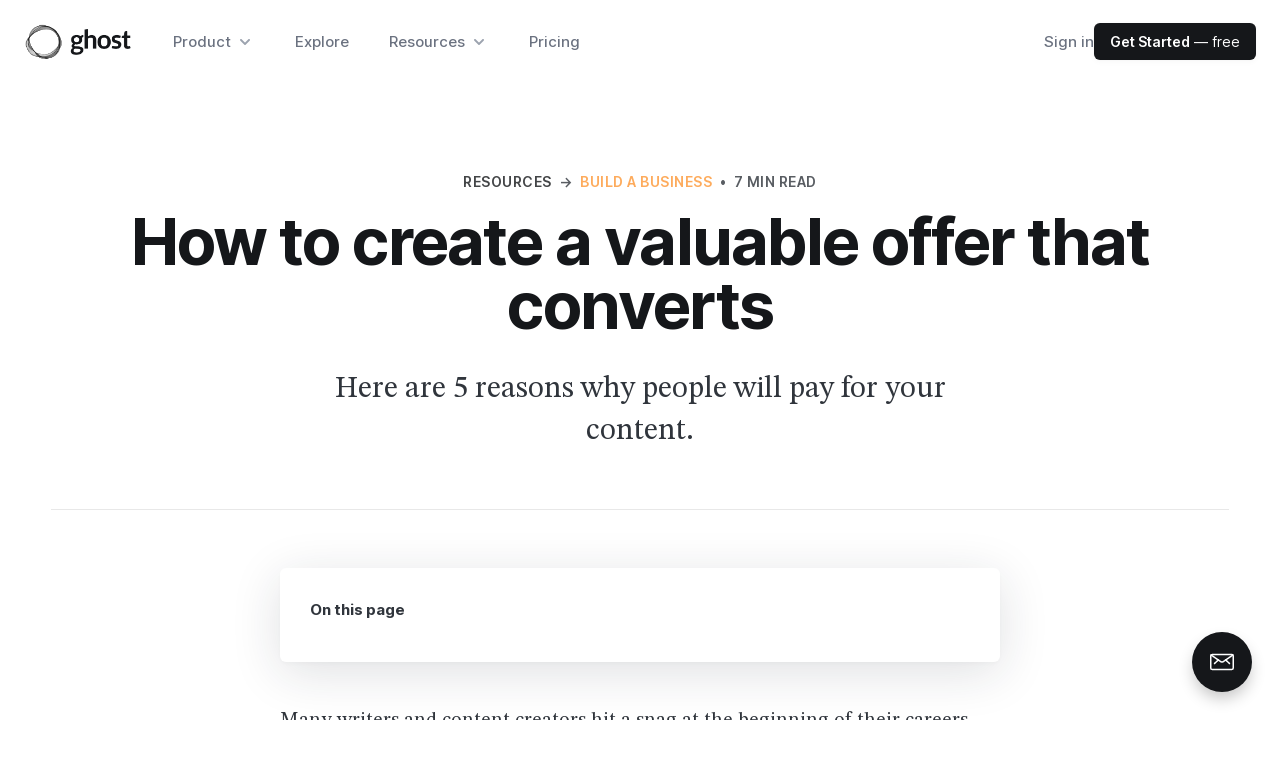

--- FILE ---
content_type: text/html; charset=utf-8
request_url: https://ghost.org/resources/conversion-strategy/
body_size: 16237
content:
<!DOCTYPE html>
<html lang="en">
<head>

    <meta charset="utf-8" />
    <meta http-equiv="X-UA-Compatible" content="IE=edge" />
    <meta name="viewport" content="width=device-width, initial-scale=1">
    <link rel="preload" as="style" onload="this.rel='stylesheet'" href="https://ghost.org/resources/assets/fonts/inter.css?v=4d3052173b">
    <link rel="preload" as="font" href="https://ghost.org/resources/assets/fonts/Inter-roman.var.woff2?v=4d3052173b" type="font/woff2" crossorigin="anonymous" />
    <link rel="preconnect" href="https://fonts.googleapis.com">
    <link rel="preconnect" href="https://fonts.gstatic.com" crossorigin>
    <link href="https://fonts.googleapis.com/css2?family=STIX+Two+Text:ital,wght@0,400;0,700;1,400&display=swap" rel="stylesheet">
    <link rel="stylesheet" type="text/css" href="https://ghost.org/resources/assets/built/screen.css?v=4d3052173b" />
    <style>
    .tag-business {
        --color-tag: #FD9735
    }
    .tag-growth {
        --color-tag: #FE01B2
    }
    .tag-publishing {
        --color-tag: #7CB7FC
    }
    .tag-building {
        --color-tag: #64D30D
    }
    </style>
    <title>Newsletter conversion strategy: Creating a valuable offer</title>

    <meta name="description" content="In order for creators to make money from their content, they need a defined conversion strategy based on a great offer that aligns with why people pay.">
    <link rel="icon" href="https://ghost.org/resources/content/images/size/w256h256/2021/10/ghost-orb-pink-transparent-01-1.png" type="image/png">
    <link rel="canonical" href="https://ghost.org/resources/conversion-strategy/">
    <meta name="referrer" content="no-referrer-when-downgrade">
    
    <meta property="og:site_name" content="Ghost Resources">
    <meta property="og:type" content="article">
    <meta property="og:title" content="How to convert free readers into paying subscribers">
    <meta property="og:description" content="A defined conversion strategy will help turn more of your fans into paying customers. Here&#x27;s where to start.">
    <meta property="og:url" content="https://ghost.org/resources/conversion-strategy/">
    <meta property="og:image" content="https://ghost.org/resources/content/images/size/w1200/2021/04/convert-free-into-paid.jpg">
    <meta property="article:published_time" content="2021-05-10T15:35:20.000Z">
    <meta property="article:modified_time" content="2021-12-17T14:35:03.000Z">
    <meta property="article:tag" content="Build a business">
    
    <meta property="article:publisher" content="https://www.facebook.com/ghost">
    <meta name="twitter:card" content="summary_large_image">
    <meta name="twitter:title" content="Conversion strategy: Creating a valuable offer">
    <meta name="twitter:description" content="A defined conversion strategy will help turn more of your fans into paying customers. Here&#x27;s where to start.">
    <meta name="twitter:url" content="https://ghost.org/resources/conversion-strategy/">
    <meta name="twitter:image" content="https://ghost.org/resources/content/images/size/w1200/2021/04/convert-free-into-paid.jpg">
    <meta name="twitter:label1" content="Written by">
    <meta name="twitter:data1" content="David Ramos">
    <meta name="twitter:label2" content="Filed under">
    <meta name="twitter:data2" content="Build a business">
    <meta name="twitter:site" content="@ghost">
    <meta name="twitter:creator" content="@RamosAuthor">
    <meta property="og:image:width" content="1200">
    <meta property="og:image:height" content="764">
    
    <script type="application/ld+json">
{
    "@context": "https://schema.org",
    "@type": "Article",
    "publisher": {
        "@type": "Organization",
        "name": "Ghost Resources",
        "url": "https://ghost.org/resources/",
        "logo": {
            "@type": "ImageObject",
            "url": "https://ghost.org/resources/content/images/2021/08/ghost-logo-1.svg"
        }
    },
    "author": {
        "@type": "Person",
        "name": "David Ramos",
        "image": {
            "@type": "ImageObject",
            "url": "https://www.gravatar.com/avatar/d3647942e4dc47895302e6ca83b146e1?s=250&r=x&d=mp",
            "width": 250,
            "height": 250
        },
        "url": "https://ghost.org/resources/author/david/",
        "sameAs": [
            "https://www.ramoswriter.com/",
            "https://x.com/RamosAuthor"
        ]
    },
    "headline": "Newsletter conversion strategy: Creating a valuable offer",
    "url": "https://ghost.org/resources/conversion-strategy/",
    "datePublished": "2021-05-10T15:35:20.000Z",
    "dateModified": "2021-12-17T14:35:03.000Z",
    "image": {
        "@type": "ImageObject",
        "url": "https://ghost.org/resources/content/images/size/w1200/2021/04/convert-free-into-paid.jpg",
        "width": 1200,
        "height": 764
    },
    "keywords": "Build a business",
    "description": "Here are 5 reasons why people will pay for your content.",
    "mainEntityOfPage": "https://ghost.org/resources/conversion-strategy/"
}
    </script>

    <meta name="generator" content="Ghost 6.13">
    <link rel="alternate" type="application/rss+xml" title="Ghost Resources" href="https://ghost.org/resources/rss/">
    <script defer src="https://cdn.jsdelivr.net/ghost/portal@~2.56/umd/portal.min.js" data-i18n="true" data-ghost="https://ghost.org/resources/" data-key="410db39b494c8578083abf02ea" data-api="https://resources.ghost.io/resources/ghost/api/content/" data-locale="en" crossorigin="anonymous"></script><style id="gh-members-styles">.gh-post-upgrade-cta-content,
.gh-post-upgrade-cta {
    display: flex;
    flex-direction: column;
    align-items: center;
    font-family: -apple-system, BlinkMacSystemFont, 'Segoe UI', Roboto, Oxygen, Ubuntu, Cantarell, 'Open Sans', 'Helvetica Neue', sans-serif;
    text-align: center;
    width: 100%;
    color: #ffffff;
    font-size: 16px;
}

.gh-post-upgrade-cta-content {
    border-radius: 8px;
    padding: 40px 4vw;
}

.gh-post-upgrade-cta h2 {
    color: #ffffff;
    font-size: 28px;
    letter-spacing: -0.2px;
    margin: 0;
    padding: 0;
}

.gh-post-upgrade-cta p {
    margin: 20px 0 0;
    padding: 0;
}

.gh-post-upgrade-cta small {
    font-size: 16px;
    letter-spacing: -0.2px;
}

.gh-post-upgrade-cta a {
    color: #ffffff;
    cursor: pointer;
    font-weight: 500;
    box-shadow: none;
    text-decoration: underline;
}

.gh-post-upgrade-cta a:hover {
    color: #ffffff;
    opacity: 0.8;
    box-shadow: none;
    text-decoration: underline;
}

.gh-post-upgrade-cta a.gh-btn {
    display: block;
    background: #ffffff;
    text-decoration: none;
    margin: 28px 0 0;
    padding: 8px 18px;
    border-radius: 4px;
    font-size: 16px;
    font-weight: 600;
}

.gh-post-upgrade-cta a.gh-btn:hover {
    opacity: 0.92;
}</style>
    <script defer src="https://cdn.jsdelivr.net/ghost/sodo-search@~1.8/umd/sodo-search.min.js" data-key="410db39b494c8578083abf02ea" data-styles="https://cdn.jsdelivr.net/ghost/sodo-search@~1.8/umd/main.css" data-sodo-search="https://resources.ghost.io/resources/" data-locale="en" crossorigin="anonymous"></script>
    
    <link href="https://ghost.org/resources/webmentions/receive/" rel="webmention">
    <script defer src="/resources/public/cards.min.js?v=4d3052173b"></script>
    <link rel="stylesheet" type="text/css" href="/resources/public/cards.min.css?v=4d3052173b">
    <script defer src="/resources/public/member-attribution.min.js?v=4d3052173b"></script>
    <script defer src="/resources/public/ghost-stats.min.js?v=4d3052173b" data-stringify-payload="false" data-datasource="analytics_events" data-storage="localStorage" data-host="https://ghost.org/resources/.ghost/analytics/api/v1/page_hit"  tb_site_uuid="2d1720de-b48e-4729-8941-6f1d1300a8cc" tb_post_uuid="47e23b90-9634-47e3-aaa6-0967f72ce489" tb_post_type="post" tb_member_uuid="undefined" tb_member_status="undefined"></script><style>:root {--ghost-accent-color: #15171A;}</style>
    <style>
    .gh-content-side:has(.toc:empty) {
        display: none;
    }
</style>

    <script defer data-domain="ghost.org" src="/js/script.js"></script>
</head>
<body class="post-template tag-business">
<div class="gh-viewport">

<header class="relative bg-white" x-data="{open: false}" x-on:keydown.escape="open = false">
    <div class="px-4 sm:px-6">
        <div class="flex justify-between items-center max-w-[1300px] mx-auto py-[3vmin] md:justify-start md:space-x-10">
            <div class="flex justify-start">
                <a class="leading-[0]" href="https://ghost.org/">
                    <svg xmlns="http://www.w3.org/2000/svg" viewBox="0 0 800 294" preserveAspectRatio="xMidYMid meet" class="ghost-orb-logo" height="40px">
<title>Ghost Logo</title>
<style>
svg.ghost-orb-logo {
    background-size: 100% 100%;
    background-repeat: no-repeat;
    background-image: url(https://ghost.org/resources/assets/img/logo-black-1.png);
}
</style>
</svg>
                </a>
            </div>
            <div class="-mr-2 -my-2 md:hidden">
                <button type="button" class="bg-white rounded-md p-2 inline-flex items-center justify-center text-gray-400 hover:text-gray-500 hover:bg-gray-100 focus:outline-none" aria-expanded="false" x-on:click="open = !open">
                    <span class="sr-only">Open menu</span>
                    <svg class="h-5 w-5 max-w-none" xmlns="http://www.w3.org/2000/svg" fill="none" viewBox="0 0 24 24" stroke="currentColor" aria-hidden="true">
                        <path stroke-linecap="round" stroke-linejoin="round" stroke-width="2" d="M4 6h16M4 12h16M4 18h16" />
                    </svg>
                </button>
            </div>
            <nav class="hidden md:flex space-x-10">
                <div class="relative" x-data="{open: false}" x-on:keydown.escape="open = false">
                    <button type="button" class="text-gray-500 font-medium group bg-white rounded-md inline-flex items-center text-md hover:text-gray-900 focus:outline-none" :class="{ 'text-gray-900': open, 'text-gray-500': !(open) }" aria-expanded="false" x-on:click="open = !open">
                        <span>Product</span>
                        <svg class="text-gray-400 ml-1 h-5 w-5 group-hover:text-gray-500" xmlns="http://www.w3.org/2000/svg" viewBox="0 0 20 20" fill="currentColor" aria-hidden="true">
                            <path fill-rule="evenodd" d="M5.293 7.293a1 1 0 011.414 0L10 10.586l3.293-3.293a1 1 0 111.414 1.414l-4 4a1 1 0 01-1.414 0l-4-4a1 1 0 010-1.414z" clip-rule="evenodd" />
                        </svg>
                    </button>

                    <div class="absolute z-50 -ml-4 mt-8 transform px-2 w-screen max-w-xs sm:px-0 lg:ml-0 lg:left-1/2 lg:-translate-x-1/2" x-cloak x-on:click.outside="open = false" x-show="open" x-transition:enter="transition ease-out duration-200" x-transition:enter-start="opacity-0 -translate-y-1" x-transition:enter-end="opacity-100 translate-y-0" x-transition:leave="transition ease-in duration-150" x-transition:leave-start="opacity-100 translate-y-0" x-transition:leave-end="opacity-0 -translate-y-1">
                        <div class="rounded-lg shadow-lg ring-1 ring-black ring-opacity-5 overflow-hidden">
                            <div class="relative grid grid-cols-1 gap-6 bg-white px-5 py-6 sm:gap-8 sm:p-8">
                                <a href="https://ghost.org/creators/" class="-m-4 p-4 flex flex-col justify-between rounded-lg hover:bg-gray-100">
                                    <div class="md:flex-1 md:flex md:flex-col md:justify-between">
                                        <div class="flex items-start gap-x-2.5">
                                            <span class="h-5 w-5 text-pink-900 shrink-0 mt-1"><svg viewBox="0 0 48 48" xmlns="http://www.w3.org/2000/svg"><g transform="matrix(2,0,0,2,0,0)"><path d="M14.885,3A16.977,16.977,0,0,0,7.385.75c-3,0-3.75,1.5-3.75,3,0,1.657.675,3,2.25,3h9c1.3,0,2.25-.127,2.25-1.5A1.989,1.989,0,0,0,14.885,3Z" fill="none" stroke="currentColor" stroke-linecap="round" stroke-linejoin="round" stroke-width="1.5"></path><path d="M14.885,3A2.25,2.25,0,0,1,17.135.75" fill="none" stroke="currentColor" stroke-linecap="round" stroke-linejoin="round" stroke-width="1.5"></path><path d="M6.635,15.748a9.762,9.762,0,0,0-5.886,7.5" fill="none" stroke="currentColor" stroke-linecap="round" stroke-linejoin="round" stroke-width="1.5"></path><path d="M22.823,13.382A2.25,2.25,0,1,1,19.006,11c.794-1.272,2.7-.08,3.895-1.989C22.9,9.009,23.481,12.328,22.823,13.382Z" fill="none" stroke="currentColor" stroke-linecap="round" stroke-linejoin="round" stroke-width="1.5"></path><path d="M19.722,14.1a2.035,2.035,0,0,0-2.9.825l-3.262,5.935a1.658,1.658,0,0,0,2.8,1.747l3.9-5.535A2.036,2.036,0,0,0,19.722,14.1Z" fill="none" stroke="currentColor" stroke-linecap="round" stroke-linejoin="round" stroke-width="1.5"></path><path d="M5.2,6.653a5.25,5.25,0,1,0,10.375.076" fill="none" stroke="currentColor" stroke-linecap="round" stroke-linejoin="round" stroke-width="1.5"></path></g></svg>
</span>
                                            <div>
                                                <p class="text-lg font-bold tracking-[-.01em] text-gray-900">For Creators</p>
                                                <p class="mt-1 text-sm text-gray-500">YouTubers, bloggers, podcasters, musicians & artists</p>
                                            </div>
                                        </div>
                                    </div>
                                </a>

                                <a href="https://ghost.org/publishers/" class="-m-4 p-4 flex flex-col justify-between rounded-lg hover:bg-gray-100">
                                    <div class="md:flex-1 md:flex md:flex-col md:justify-between">
                                        <div class="flex items-start gap-x-2.5">
                                            <span class="h-5 w-5 text-pink-900 shrink-0 mt-1"><svg xmlns="http://www.w3.org/2000/svg" fill="none" viewBox="0 0 48 48">
<g transform="matrix(2,0,0,2,0,0)"><path stroke="currentColor" stroke-linecap="round" stroke-linejoin="round" stroke-width="1.5" d="M21.746 15.75H2.246L1.2 21.479C1.16033 21.695 1.16856 21.917 1.2241 22.1294C1.27964 22.3419 1.38114 22.5395 1.52144 22.7084C1.66173 22.8773 1.8374 23.0134 2.03604 23.107C2.23467 23.2005 2.45143 23.2494 2.671 23.25H21.322C21.5422 23.2504 21.7597 23.2023 21.9592 23.1092C22.1587 23.0161 22.3353 22.8801 22.4763 22.7111C22.6174 22.5421 22.7195 22.3441 22.7755 22.1311C22.8314 21.9182 22.8398 21.6955 22.8 21.479L21.746 15.75Z"></path><path stroke="currentColor" stroke-linecap="round" stroke-linejoin="round" stroke-width="1.5" d="M5.246 1.5C5.246 1.40117 5.26553 1.30331 5.30347 1.21206C5.34141 1.1208 5.39702 1.03794 5.46708 0.968246C5.53715 0.89855 5.62031 0.843389 5.71176 0.805934C5.80322 0.768479 5.90117 0.749468 6 0.749995H15L18.75 4.5V11.25H5.246V1.5Z"></path><path stroke="currentColor" stroke-linecap="round" stroke-linejoin="round" stroke-width="1.5" d="M21.746 12.75H23.246"></path><path stroke="currentColor" stroke-linecap="round" stroke-linejoin="round" stroke-width="1.5" d="M0.75 12.75H2.25"></path><path stroke="currentColor" stroke-width="1.5" d="M7.125 19.875C6.91789 19.875 6.75 19.7071 6.75 19.5C6.75 19.2929 6.91789 19.125 7.125 19.125"></path><path stroke="currentColor" stroke-width="1.5" d="M7.125 19.875C7.33211 19.875 7.5 19.7071 7.5 19.5C7.5 19.2929 7.33211 19.125 7.125 19.125"></path><path stroke="currentColor" stroke-width="1.5" d="M12 19.875C11.7929 19.875 11.625 19.7071 11.625 19.5C11.625 19.2929 11.7929 19.125 12 19.125"></path><path stroke="currentColor" stroke-width="1.5" d="M12 19.875C12.2071 19.875 12.375 19.7071 12.375 19.5C12.375 19.2929 12.2071 19.125 12 19.125"></path><path stroke="currentColor" stroke-width="1.5" d="M16.875 19.875C16.6679 19.875 16.5 19.7071 16.5 19.5C16.5 19.2929 16.6679 19.125 16.875 19.125"></path><path stroke="currentColor" stroke-width="1.5" d="M16.875 19.875C17.0821 19.875 17.25 19.7071 17.25 19.5C17.25 19.2929 17.0821 19.125 16.875 19.125"></path><path stroke="currentColor" stroke-linecap="round" stroke-linejoin="round" stroke-width="1.5" d="M2.246 15.75V12.75C2.246 12.3522 2.40404 11.9706 2.68534 11.6893C2.96665 11.408 3.34818 11.25 3.746 11.25H20.246C20.6438 11.25 21.0254 11.408 21.3067 11.6893C21.588 11.9706 21.746 12.3522 21.746 12.75V15.75"></path><path stroke="currentColor" stroke-linecap="round" stroke-linejoin="round" stroke-width="1.5" d="M8.246 8.25H14.996"></path><path stroke="currentColor" stroke-linecap="round" stroke-linejoin="round" stroke-width="1.5" d="M8.246 4.5H11.996"></path></g></svg>
</span>
                                            <div>
                                                <p class="text-lg font-bold tracking-[-.01em] text-gray-900">For Publishers</p>
                                                <p class="mt-1 text-sm text-gray-500">Writers, journalists, local news and new media outlets</p>
                                            </div>
                                        </div>
                                    </div>
                                </a>

                                <a href="https://ghost.org/business/" class="-m-4 p-4 flex flex-col justify-between rounded-lg hover:bg-gray-100">
                                    <div class="md:flex-1 md:flex md:flex-col md:justify-between">
                                        <div class="flex items-start gap-x-2.5">
                                            <span class="h-5 w-5 text-pink-900 shrink-0 mt-1"><svg xmlns="http://www.w3.org/2000/svg" viewBox="0 0 48 48">

<g transform="matrix(2,0,0,2,0,0)"><g>
    <path d="M6.25,23.25l7.61-12.08a1.12,1.12,0,0,1,1.78,0l7.61,12.08Z" style="fill: none;stroke: currentColor;stroke-linecap: round;stroke-linejoin: round;stroke-width: 1.5px"></path>
    <polyline points="6.25 23.25 0.75 23.26 6.75 14.26 9.6 17.94" style="fill: none;stroke: currentColor;stroke-linecap: round;stroke-linejoin: round;stroke-width: 1.5px"></polyline>
    <polyline points="11.31 15.22 14.72 17.51 18.16 15.16" style="fill: none;stroke: currentColor;stroke-linecap: round;stroke-linejoin: round;stroke-width: 1.5px"></polyline>
    <line x1="14.75" y1="10.73" x2="14.75" y2="0.74" style="fill: none;stroke: currentColor;stroke-linecap: round;stroke-linejoin: round;stroke-width: 1.5px"></line>
    <path d="M14.75.74h7.19a.53.53,0,0,1,.47.3.55.55,0,0,1-.06.55L21.21,3a.53.53,0,0,0,0,.65l1.14,1.45a.54.54,0,0,1,.06.55.53.53,0,0,1-.47.3H14.75" style="fill: none;stroke: currentColor;stroke-linecap: round;stroke-linejoin: round;stroke-width: 1.5px"></path>
  </g></g></svg>
</span>
                                            <div>
                                                <p class="text-lg font-bold tracking-[-.01em] text-gray-900">For Business</p>
                                                <p class="mt-1 text-sm text-gray-500">Modern brands & companies with ambitious content marketing</p>
                                            </div>
                                        </div>
                                    </div>
                                </a>

                                <a href="https://ghost.org/docs/" class="-m-4 p-4 flex flex-col justify-between rounded-lg hover:bg-gray-100">
                                    <div class="md:flex-1 md:flex md:flex-col md:justify-between">
                                        <div class="flex items-start gap-x-2.5">
                                            <span class="h-5 w-5 text-pink-900 shrink-0 mt-1"><svg viewBox="0 0 48 48" xmlns="http://www.w3.org/2000/svg"><g transform="matrix(2,0,0,2,0,0)"><path d="M7.629,4.5l-6.44,6.439a1.5,1.5,0,0,0,0,2.121l6.44,6.44" fill="none" stroke="currentColor" stroke-linecap="round" stroke-linejoin="round" stroke-width="1.5"></path><path d="M16.371,4.5l6.44,6.439a1.5,1.5,0,0,1,0,2.121l-6.44,6.44" fill="none" stroke="currentColor" stroke-linecap="round" stroke-linejoin="round" stroke-width="1.5"></path></g></svg>
</span>
                                            <div>
                                                <p class="text-lg font-bold tracking-[-.01em] text-gray-900">For Developers</p>
                                                <p class="mt-1 text-sm text-gray-500">Source code, documentation, guides and tutorials</p>
                                            </div>
                                        </div>
                                    </div>
                                </a>
                            </div>
                        </div>
                    </div>
                </div>

                <a href="https://ghost.org/explore/" class="text-md text-gray-500 font-medium hover:text-gray-900">Explore</a>

                <div class="relative" x-data="{open: false}" x-on:keydown.escape="open = false">
                    <button type="button" class="text-gray-500 font-medium group bg-white rounded-md inline-flex items-center text-md hover:text-gray-900 focus:outline-none" :class="{ 'text-gray-900': open, 'text-gray-500': !(open) }" aria-expanded="false" x-on:click="open = !open">
                        <span>Resources</span>
                        <svg class="text-gray-400 ml-1 h-5 w-5 group-hover:text-gray-500" xmlns="http://www.w3.org/2000/svg" viewBox="0 0 20 20" fill="currentColor" aria-hidden="true">
                            <path fill-rule="evenodd" d="M5.293 7.293a1 1 0 011.414 0L10 10.586l3.293-3.293a1 1 0 111.414 1.414l-4 4a1 1 0 01-1.414 0l-4-4a1 1 0 010-1.414z" clip-rule="evenodd" />
                        </svg>
                    </button>

                    <div class="absolute ml-0 left-1/2 -translate-x-1/2 z-50 -ml-4 mt-8 transform px-2 w-screen max-w-2xl sm:px-0" x-cloak x-on:click.outside="open = false" x-show="open" x-transition:enter="transition ease-out duration-200" x-transition:enter-start="opacity-0 -translate-y-1" x-transition:enter-end="opacity-100 translate-y-0" x-transition:leave="transition ease-in duration-150" x-transition:leave-start="opacity-100 translate-y-0" x-transition:leave-end="opacity-0 -translate-y-1" >
                        <div class="rounded-lg shadow-lg ring-1 ring-black ring-opacity-5 overflow-hidden">
                            <div class="relative grid grid-cols-2 gap-6 bg-white px-5 py-6 sm:gap-7 sm:p-8">
                                <a href="https://ghost.org/marketplace/" class="-m-4 p-4 flex flex-col justify-between rounded-lg hover:bg-gray-100">
                                    <div class="ml-4 md:flex-1 md:flex md:flex-col md:justify-between gap-y-1 lg:ml-0">
                                        <div class="flex items-start gap-x-2.5">
                                            <span class="h-5 w-5 text-pink-900 shrink-0 mt-1"><svg version="1.1" id="Layer_1" xmlns="http://www.w3.org/2000/svg" xmlns:xlink="http://www.w3.org/1999/xlink" x="0px" y="0px"
	 viewBox="0 0 24 24" style="enable-background:new 0 0 24 24;" xml:space="preserve" fill="currentColor">
<g>
	<path d="M11.993,14.251c-0.365,0-0.729-0.088-1.052-0.255L0.732,8.714C0.478,8.584,0.275,8.38,0.144,8.125
		c-0.344-0.67-0.079-1.494,0.59-1.838l10.206-5.28c0.324-0.167,0.688-0.255,1.052-0.255s0.729,0.088,1.052,0.255l10.21,5.281
		c0.252,0.131,0.454,0.333,0.585,0.585c0.346,0.67,0.083,1.495-0.585,1.842l-10.209,5.281
		C12.723,14.162,12.359,14.251,11.993,14.251z M11.63,12.663c0.112,0.058,0.237,0.088,0.364,0.088c0.126,0,0.252-0.031,0.363-0.088
		l9.979-5.162l-9.979-5.162c-0.111-0.058-0.237-0.088-0.363-0.088s-0.252,0.03-0.364,0.088L1.652,7.501L11.63,12.663z"/>
	<path d="M11.996,18.751c-0.366,0-0.73-0.088-1.055-0.256L0.433,13.426c-0.18-0.087-0.316-0.239-0.382-0.428
		c-0.066-0.189-0.054-0.393,0.033-0.573c0.124-0.258,0.389-0.424,0.675-0.424c0.114,0,0.224,0.025,0.326,0.075l10.527,5.078
		c0.126,0.064,0.256,0.096,0.385,0.096c0.125,0,0.25-0.03,0.361-0.088l10.576-5.087c0.103-0.049,0.212-0.074,0.325-0.074
		c0.287,0,0.552,0.167,0.676,0.425c0.179,0.372,0.022,0.821-0.351,1l-10.557,5.078C12.718,18.664,12.359,18.751,11.996,18.751z"/>
	<path d="M11.996,23.251c-0.366,0-0.73-0.088-1.055-0.256L0.433,17.926c-0.18-0.087-0.316-0.239-0.382-0.428
		c-0.066-0.189-0.054-0.393,0.033-0.573c0.124-0.258,0.389-0.424,0.676-0.424c0.114,0,0.223,0.025,0.326,0.075l10.527,5.078
		c0.126,0.065,0.256,0.096,0.385,0.096c0.125,0,0.25-0.03,0.361-0.087l10.576-5.087c0.103-0.049,0.212-0.074,0.325-0.074
		c0.287,0,0.552,0.167,0.676,0.425c0.179,0.372,0.022,0.821-0.351,1l-10.557,5.078C12.718,23.164,12.359,23.251,11.996,23.251z"/>
</g>
</svg>
</span>
                                            <div>
                                                <p class="text-lg font-bold tracking-[-.01em] text-gray-900">Marketplace</p>
                                                <p class="mt-1 text-sm text-gray-500">Professional themes, custom integrations and qualified experts</p>
                                            </div>
                                        </div>
                                    </div>
                                </a>

                                <a href="https://ghost.org/resources/" class="-m-4 p-4 flex flex-col justify-between rounded-lg hover:bg-gray-100">
                                    <div class="ml-4 md:flex-1 md:flex md:flex-col md:justify-between gap-y-1 lg:ml-0">
                                        <div class="flex items-start gap-x-2.5">
                                            <span class="h-5 w-5 text-pink-900 shrink-0 mt-1"><svg viewBox="0 0 48 48" xmlns="http://www.w3.org/2000/svg"><g transform="matrix(2,0,0,2,0,0)"><path d="M21,23.25H5.25A2.25,2.25,0,0,1,3,21" fill="none" stroke="currentColor" stroke-linecap="round" stroke-linejoin="round" stroke-width="1.5"></path><path d="M12,2.25H6a3,3,0,0,0-3,3V21a2.25,2.25,0,0,1,2.25-2.25h15A.75.75,0,0,0,21,18V3a.75.75,0,0,0-.75-.75H18" fill="none" stroke="currentColor" stroke-linecap="round" stroke-linejoin="round" stroke-width="1.5"></path><path d="M19.5 23.25L19.5 18.75" fill="none" stroke="currentColor" stroke-linecap="round" stroke-linejoin="round" stroke-width="1.5"></path><path d="M18,12.75l-3-3-3,3V2.25A1.5,1.5,0,0,1,13.5.75h3A1.5,1.5,0,0,1,18,2.25Z" fill="none" stroke="currentColor" stroke-linecap="round" stroke-linejoin="round" stroke-width="1.5"></path></g></svg>
</span>
                                            <div>
                                                <p class="text-lg font-bold tracking-[-.01em] text-gray-900 flex items-center gap-2">Start here <span class="inline-block bg-pink-900 text-white py-0.5 px-1 text-[1rem] font-semibold uppercase tracking-wide rounded-[4px]">New</span></p>
                                                <p class="mt-1 text-sm text-gray-500">A huge library of guides, stories, interviews and tips for success</p>
                                            </div>
                                        </div>
                                    </div>
                                </a>

                                <a href="https://ghost.org/themes/" class="-m-4 p-4 flex flex-col justify-between rounded-lg hover:bg-gray-100">
                                    <div class="ml-4 md:flex-1 md:flex md:flex-col md:justify-between gap-y-1 lg:ml-0">
                                        <div class="flex items-start gap-x-2.5">
                                            <span class="h-5 w-5 text-pink-900 shrink-0 mt-1"><svg xmlns="http://www.w3.org/2000/svg" viewBox="0 0 48 48">

<g transform="matrix(2,0,0,2,0,0)"><g>
    <rect x="4.75" y="4.75" width="5.75" height="7.25" rx="0.75" style="fill: none;stroke: currentColor;stroke-linecap: round;stroke-linejoin: round;stroke-width: 1.5px"></rect>
    <rect x="4.75" y="15" width="5.75" height="4.25" rx="0.75" style="fill: none;stroke: currentColor;stroke-linecap: round;stroke-linejoin: round;stroke-width: 1.5px"></rect>
    <rect x="13.5" y="12" width="5.75" height="7.25" rx="0.75" style="fill: none;stroke: currentColor;stroke-linecap: round;stroke-linejoin: round;stroke-width: 1.5px"></rect>
    <rect x="13.5" y="4.75" width="5.75" height="4.25" rx="0.75" style="fill: none;stroke: currentColor;stroke-linecap: round;stroke-linejoin: round;stroke-width: 1.5px"></rect>
    <rect x="0.75" y="0.75" width="22.5" height="22.5" rx="1.5" style="fill: none;stroke: currentColor;stroke-linecap: round;stroke-linejoin: round;stroke-width: 1.5px"></rect>
  </g></g></svg>
</span>
                                            <div>
                                                <p class="text-lg font-bold tracking-[-.01em] text-gray-900">Themes</p>
                                                <p class="mt-1 text-sm text-gray-500">Hundreds of beautifully designed publication templates</p>
                                            </div>
                                        </div>
                                    </div>
                                </a>

                                <a href="https://ghost.org/help/" class="-m-4 p-4 flex flex-col justify-between rounded-lg hover:bg-gray-100">
                                    <div class="ml-4 md:flex-1 md:flex md:flex-col md:justify-between gap-y-1 lg:ml-0">
                                        <div class="flex items-start gap-x-2.5">
                                            <span class="h-5 w-5 text-pink-900 shrink-0 mt-1"><svg xmlns="http://www.w3.org/2000/svg" fill="none" viewBox="0 0 48 48">
<g transform="matrix(2,0,0,2,0,0)"><path stroke="currentColor" stroke-linecap="round" stroke-linejoin="round" stroke-width="1.5" d="M9 9.00004C9.00011 8.45007 9.15139 7.91071 9.43732 7.44091C9.72325 6.97111 10.1328 6.58895 10.6213 6.33619C11.1097 6.08344 11.6583 5.96982 12.2069 6.00776C12.7556 6.04569 13.2833 6.23372 13.7323 6.55129C14.1813 6.86886 14.5344 7.30375 14.7529 7.80843C14.9715 8.31311 15.0471 8.86816 14.9715 9.41291C14.8959 9.95766 14.6721 10.4712 14.3244 10.8973C13.9767 11.3234 13.5185 11.6457 13 11.829C12.7074 11.9325 12.4541 12.1241 12.275 12.3775C12.0959 12.631 11.9998 12.9337 12 13.244V14.25"></path><path stroke="currentColor" stroke-width="1.5" d="M12 18C11.7929 18 11.625 17.8321 11.625 17.625C11.625 17.4179 11.7929 17.25 12 17.25"></path><path stroke="currentColor" stroke-width="1.5" d="M12 18C12.2071 18 12.375 17.8321 12.375 17.625C12.375 17.4179 12.2071 17.25 12 17.25"></path><path stroke="currentColor" stroke-miterlimit="10" stroke-width="1.5" d="M12 23.25C18.2132 23.25 23.25 18.2132 23.25 12C23.25 5.7868 18.2132 0.75 12 0.75C5.7868 0.75 0.75 5.7868 0.75 12C0.75 18.2132 5.7868 23.25 12 23.25Z"></path></g></svg>
</span>
                                            <div>
                                                <p class="text-lg font-bold tracking-[-.01em] text-gray-900">Help center</p>
                                                <p class="mt-1 text-sm text-gray-500">Get help with product features and answers to common questions.</p>
                                            </div>
                                        </div>
                                    </div>
                                </a>

                                <a href="https://ghost.org/integrations/" class="-m-4 p-4 flex flex-col justify-between rounded-lg hover:bg-gray-100">
                                    <div class="ml-4 md:flex-1 md:flex md:flex-col md:justify-between gap-y-1 lg:ml-0">
                                        <div class="flex items-start gap-x-2.5">
                                            <span class="h-5 w-5 text-pink-900 shrink-0 mt-1"><svg xmlns="http://www.w3.org/2000/svg" viewBox="0 0 48 48"><g transform="matrix(2,0,0,2,0,0)"><defs><style>.a{fill:none;stroke:currentColor;stroke-linecap:round;stroke-linejoin:round;stroke-width:1.5px;}</style></defs><title>module-four</title><polygon class="a" points="22.5 7.5 22.5 18 12 22.5 1.5 18 1.5 7.5 12 12 22.5 7.5"></polygon><line class="a" x1="12" y1="22.5" x2="12" y2="12"></line><line class="a" x1="7.5" y1="4.929" x2="1.5" y2="7.5"></line><line class="a" x1="16.5" y1="4.929" x2="22.5" y2="7.5"></line><ellipse class="a" cx="12" cy="3" rx="4.5" ry="1.5"></ellipse><path class="a" d="M7.5,3V6c0,.828,2.015,1.5,4.5,1.5s4.5-.672,4.5-1.5V3"></path></g></svg>
</span>
                                            <div>
                                                <p class="text-lg font-bold tracking-[-.01em] text-gray-900">Integrations</p>
                                                <p class="mt-1 text-sm text-gray-500">Connect thousands of apps and services with your website</p>
                                            </div>
                                        </div>
                                    </div>
                                </a>

                                <a href="https://ghost.org/changelog/" class="-m-4 p-4 flex flex-col justify-between rounded-lg hover:bg-gray-100">
                                    <div class="ml-4 md:flex-1 md:flex md:flex-col md:justify-between gap-y-1 lg:ml-0">
                                        <div class="flex items-start gap-x-2.5">
                                            <span class="h-5 w-5 text-pink-900 shrink-0 mt-1"><svg viewBox="0 0 48 48" xmlns="http://www.w3.org/2000/svg"><g transform="matrix(2,0,0,2,0,0)"><path d="M7.5 23.248L12 11.248 12 8.248 12 11.248 16.5 23.248" fill="none" stroke="currentColor" stroke-linecap="round" stroke-linejoin="round" stroke-width="1.5"></path><path d="M17.726.747a9,9,0,0,1,0,15" fill="none" stroke="currentColor" stroke-linecap="round" stroke-linejoin="round" stroke-width="1.5"></path><path d="M16.5,4.575a5.249,5.249,0,0,1,0,7.347" fill="none" stroke="currentColor" stroke-linecap="round" stroke-linejoin="round" stroke-width="1.5"></path><path d="M6.275.747a9,9,0,0,0,0,15" fill="none" stroke="currentColor" stroke-linecap="round" stroke-linejoin="round" stroke-width="1.5"></path><path d="M7.5,4.575a5.251,5.251,0,0,0,0,7.347" fill="none" stroke="currentColor" stroke-linecap="round" stroke-linejoin="round" stroke-width="1.5"></path><path d="M8.625 20.248L15.375 20.248" fill="none" stroke="currentColor" stroke-linecap="round" stroke-linejoin="round" stroke-width="1.5"></path></g></svg>
</span>
                                            <div>
                                                <p class="text-lg font-bold tracking-[-.01em] text-gray-900">Product updates</p>
                                                <p class="mt-1 text-sm text-gray-500">All the latest changes and improvements to Ghost</p>
                                            </div>
                                        </div>
                                    </div>
                                </a>

                                <a href="https://ghost.org/experts/" class="-m-4 p-4 flex flex-col justify-between rounded-lg hover:bg-gray-100">
                                    <div class="ml-4 md:flex-1 md:flex md:flex-col md:justify-between gap-y-1 lg:ml-0">
                                        <div class="flex items-start gap-x-2.5">
                                            <span class="h-5 w-5 text-pink-900 shrink-0 mt-1"><svg viewBox="0 0 48 48" xmlns="http://www.w3.org/2000/svg"><g transform="matrix(2,0,0,2,0,0)"><path d="M7.629,4.5l-6.44,6.439a1.5,1.5,0,0,0,0,2.121l6.44,6.44" fill="none" stroke="currentColor" stroke-linecap="round" stroke-linejoin="round" stroke-width="1.5"></path><path d="M16.371,4.5l6.44,6.439a1.5,1.5,0,0,1,0,2.121l-6.44,6.44" fill="none" stroke="currentColor" stroke-linecap="round" stroke-linejoin="round" stroke-width="1.5"></path></g></svg>
</span>
                                            <div>
                                                <p class="text-lg font-bold tracking-[-.01em] text-gray-900">Experts</p>
                                                <p class="mt-1 text-sm text-gray-500">Get help building your site from certified Ghost developers</p>
                                            </div>
                                        </div>
                                    </div>
                                </a>

                                <a href="https://ghost.org/about/" class="-m-4 p-4 flex flex-col justify-between rounded-lg hover:bg-gray-100">
                                    <div class="ml-4 md:flex-1 md:flex md:flex-col md:justify-between gap-y-1 lg:ml-0">
                                        <div class="flex items-start gap-x-2.5">
                                            <span class="h-5 w-5 text-pink-900 shrink-0 mt-1"><svg viewBox="0 0 48 48" xmlns="http://www.w3.org/2000/svg"><g transform="matrix(2,0,0,2,0,0)"><path d="M3.75,14v7.5A1.5,1.5,0,0,0,5.25,23h13.5a1.5,1.5,0,0,0,1.5-1.5V14" fill="none" stroke="currentColor" stroke-linecap="round" stroke-linejoin="round" stroke-width="1.5"></path><path d="M.75,12.629,10.939,2.439a1.5,1.5,0,0,1,2.122,0L23.25,12.629" fill="none" stroke="currentColor" stroke-linecap="round" stroke-linejoin="round" stroke-width="1.5"></path><path d="M16.5 5.879L16.5 3.5 20.25 3.5 20.25 9.629" fill="none" stroke="currentColor" stroke-linecap="round" stroke-linejoin="round" stroke-width="1.5"></path><path d="M15.93,11.845a1.9,1.9,0,0,0-2.751,0L12,13.064l-1.179-1.219a1.9,1.9,0,0,0-2.751,0,2.06,2.06,0,0,0,0,2.845l3.511,3.631a.579.579,0,0,0,.838,0L15.93,14.69A2.06,2.06,0,0,0,15.93,11.845Z" fill="none" stroke="currentColor" stroke-linecap="round" stroke-linejoin="round" stroke-width="1.5"></path></g></svg>
</span>
                                            <div>
                                                <p class="text-lg font-bold tracking-[-.01em] text-gray-900">About us</p>
                                                <p class="mt-1 text-sm text-gray-500">Learn more about the people behind the platform (We're hiring!)</p>
                                            </div>
                                        </div>
                                    </div>
                                </a>

                            </div>
                        </div>
                    </div>
                </div>

                <a href="https://ghost.org/pricing/" class="text-md text-gray-500 font-medium hover:text-gray-900">Pricing</a>

            </nav>
            <div class="hidden md:flex items-center gap-7 justify-end md:flex-1 lg:w-0">
                <a href="https://account.ghost.org/signin/" class="whitespace-nowrap text-md text-gray-500 font-medium hover:text-gray-900">Sign in</a>
                <a href="https://account.ghost.org/signup/" class="plausible-event-name=Signup-CTA-clicked whitespace-nowrap px-4 py-2 border border-transparent rounded-md shadow-sm text-sm text-white bg-base"><strong class="font-semibold">Get Started</strong> — free</a>
            </div>
        </div>
    </div>

    <div class="absolute top-0 inset-x-0 z-50 transition transform origin-top-right md:hidden" x-cloak x-on:click.outside="open = false" x-show="open">
        <div class="shadow-lg ring-1 ring-black ring-opacity-5 bg-white divide-y-2 divide-gray-50">
            <div class="pt-[3vmin] pb-6 px-4 sm:px-6">
                <div class="flex items-center justify-between">
                    <a href="https://ghost.org/">
                        <svg xmlns="http://www.w3.org/2000/svg" viewBox="0 0 800 294" preserveAspectRatio="xMidYMid meet" class="ghost-orb-logo" height="40px">
<title>Ghost Logo</title>
<style>
svg.ghost-orb-logo {
    background-size: 100% 100%;
    background-repeat: no-repeat;
    background-image: url(https://ghost.org/resources/assets/img/logo-black-1.png);
}
</style>
</svg>
                    </a>
                    <div class="-mr-2">
                        <button type="button" class="bg-white rounded-md p-2 inline-flex items-center justify-center text-gray-400 hover:text-gray-500 hover:bg-gray-100 focus:outline-none" x-on:click="open = !open">
                            <span class="sr-only">Close menu</span>
                            <svg class="h-4 w-4 max-w-none" xmlns="http://www.w3.org/2000/svg" fill="none" viewBox="0 0 24 24" stroke-width="2" stroke="currentColor" aria-hidden="true">
                                <path stroke-linecap="round" stroke-linejoin="round" d="M6 18L18 6M6 6l12 12" />
                            </svg>
                        </button>
                    </div>
                </div>
                <div class="mt-10">
                    <nav class="grid grid-cols-1 gap-y-7">
                        <a href="https://ghost.org/creators/" class="flex flex-col justify-between">
                            <div class="md:flex-1 md:flex md:flex-col md:justify-between lg:ml-0">
                                <div class="flex items-center gap-x-2.5">
                                    <span class="h-5 w-5 text-pink-900"><svg viewBox="0 0 48 48" xmlns="http://www.w3.org/2000/svg"><g transform="matrix(2,0,0,2,0,0)"><path d="M14.885,3A16.977,16.977,0,0,0,7.385.75c-3,0-3.75,1.5-3.75,3,0,1.657.675,3,2.25,3h9c1.3,0,2.25-.127,2.25-1.5A1.989,1.989,0,0,0,14.885,3Z" fill="none" stroke="currentColor" stroke-linecap="round" stroke-linejoin="round" stroke-width="1.5"></path><path d="M14.885,3A2.25,2.25,0,0,1,17.135.75" fill="none" stroke="currentColor" stroke-linecap="round" stroke-linejoin="round" stroke-width="1.5"></path><path d="M6.635,15.748a9.762,9.762,0,0,0-5.886,7.5" fill="none" stroke="currentColor" stroke-linecap="round" stroke-linejoin="round" stroke-width="1.5"></path><path d="M22.823,13.382A2.25,2.25,0,1,1,19.006,11c.794-1.272,2.7-.08,3.895-1.989C22.9,9.009,23.481,12.328,22.823,13.382Z" fill="none" stroke="currentColor" stroke-linecap="round" stroke-linejoin="round" stroke-width="1.5"></path><path d="M19.722,14.1a2.035,2.035,0,0,0-2.9.825l-3.262,5.935a1.658,1.658,0,0,0,2.8,1.747l3.9-5.535A2.036,2.036,0,0,0,19.722,14.1Z" fill="none" stroke="currentColor" stroke-linecap="round" stroke-linejoin="round" stroke-width="1.5"></path><path d="M5.2,6.653a5.25,5.25,0,1,0,10.375.076" fill="none" stroke="currentColor" stroke-linecap="round" stroke-linejoin="round" stroke-width="1.5"></path></g></svg>
</span>
                                    <p class="text-lg font-bold tracking-[-.01em] text-gray-900">For Creators</p>
                                </div>
                                <p class="mt-1 text-sm text-gray-500">Join thousands of creators using Ghost to share their work</p>
                            </div>
                        </a>

                        <a href="https://ghost.org/publishers/" class="flex flex-col justify-between">
                            <div class="md:flex-1 md:flex md:flex-col md:justify-between lg:ml-0">
                                <div class="flex items-center gap-x-2.5">
                                    <span class="h-5 w-5 text-pink-900"><svg xmlns="http://www.w3.org/2000/svg" fill="none" viewBox="0 0 48 48">
<g transform="matrix(2,0,0,2,0,0)"><path stroke="currentColor" stroke-linecap="round" stroke-linejoin="round" stroke-width="1.5" d="M21.746 15.75H2.246L1.2 21.479C1.16033 21.695 1.16856 21.917 1.2241 22.1294C1.27964 22.3419 1.38114 22.5395 1.52144 22.7084C1.66173 22.8773 1.8374 23.0134 2.03604 23.107C2.23467 23.2005 2.45143 23.2494 2.671 23.25H21.322C21.5422 23.2504 21.7597 23.2023 21.9592 23.1092C22.1587 23.0161 22.3353 22.8801 22.4763 22.7111C22.6174 22.5421 22.7195 22.3441 22.7755 22.1311C22.8314 21.9182 22.8398 21.6955 22.8 21.479L21.746 15.75Z"></path><path stroke="currentColor" stroke-linecap="round" stroke-linejoin="round" stroke-width="1.5" d="M5.246 1.5C5.246 1.40117 5.26553 1.30331 5.30347 1.21206C5.34141 1.1208 5.39702 1.03794 5.46708 0.968246C5.53715 0.89855 5.62031 0.843389 5.71176 0.805934C5.80322 0.768479 5.90117 0.749468 6 0.749995H15L18.75 4.5V11.25H5.246V1.5Z"></path><path stroke="currentColor" stroke-linecap="round" stroke-linejoin="round" stroke-width="1.5" d="M21.746 12.75H23.246"></path><path stroke="currentColor" stroke-linecap="round" stroke-linejoin="round" stroke-width="1.5" d="M0.75 12.75H2.25"></path><path stroke="currentColor" stroke-width="1.5" d="M7.125 19.875C6.91789 19.875 6.75 19.7071 6.75 19.5C6.75 19.2929 6.91789 19.125 7.125 19.125"></path><path stroke="currentColor" stroke-width="1.5" d="M7.125 19.875C7.33211 19.875 7.5 19.7071 7.5 19.5C7.5 19.2929 7.33211 19.125 7.125 19.125"></path><path stroke="currentColor" stroke-width="1.5" d="M12 19.875C11.7929 19.875 11.625 19.7071 11.625 19.5C11.625 19.2929 11.7929 19.125 12 19.125"></path><path stroke="currentColor" stroke-width="1.5" d="M12 19.875C12.2071 19.875 12.375 19.7071 12.375 19.5C12.375 19.2929 12.2071 19.125 12 19.125"></path><path stroke="currentColor" stroke-width="1.5" d="M16.875 19.875C16.6679 19.875 16.5 19.7071 16.5 19.5C16.5 19.2929 16.6679 19.125 16.875 19.125"></path><path stroke="currentColor" stroke-width="1.5" d="M16.875 19.875C17.0821 19.875 17.25 19.7071 17.25 19.5C17.25 19.2929 17.0821 19.125 16.875 19.125"></path><path stroke="currentColor" stroke-linecap="round" stroke-linejoin="round" stroke-width="1.5" d="M2.246 15.75V12.75C2.246 12.3522 2.40404 11.9706 2.68534 11.6893C2.96665 11.408 3.34818 11.25 3.746 11.25H20.246C20.6438 11.25 21.0254 11.408 21.3067 11.6893C21.588 11.9706 21.746 12.3522 21.746 12.75V15.75"></path><path stroke="currentColor" stroke-linecap="round" stroke-linejoin="round" stroke-width="1.5" d="M8.246 8.25H14.996"></path><path stroke="currentColor" stroke-linecap="round" stroke-linejoin="round" stroke-width="1.5" d="M8.246 4.5H11.996"></path></g></svg>
</span>
                                    <p class="text-lg font-bold tracking-[-.01em] text-gray-900">For Publishers</p>
                                </div>
                                <p class="mt-1 text-sm text-gray-500">The platform for independent publishers</p>
                            </div>
                        </a>

                        <a href="https://ghost.org/business/" class="flex flex-col justify-between">
                            <div class="md:flex-1 md:flex md:flex-col md:justify-between lg:ml-0">
                                <div class="flex items-center gap-x-2.5">
                                    <span class="h-5 w-5 text-pink-900"><svg xmlns="http://www.w3.org/2000/svg" viewBox="0 0 48 48">

<g transform="matrix(2,0,0,2,0,0)"><g>
    <path d="M6.25,23.25l7.61-12.08a1.12,1.12,0,0,1,1.78,0l7.61,12.08Z" style="fill: none;stroke: currentColor;stroke-linecap: round;stroke-linejoin: round;stroke-width: 1.5px"></path>
    <polyline points="6.25 23.25 0.75 23.26 6.75 14.26 9.6 17.94" style="fill: none;stroke: currentColor;stroke-linecap: round;stroke-linejoin: round;stroke-width: 1.5px"></polyline>
    <polyline points="11.31 15.22 14.72 17.51 18.16 15.16" style="fill: none;stroke: currentColor;stroke-linecap: round;stroke-linejoin: round;stroke-width: 1.5px"></polyline>
    <line x1="14.75" y1="10.73" x2="14.75" y2="0.74" style="fill: none;stroke: currentColor;stroke-linecap: round;stroke-linejoin: round;stroke-width: 1.5px"></line>
    <path d="M14.75.74h7.19a.53.53,0,0,1,.47.3.55.55,0,0,1-.06.55L21.21,3a.53.53,0,0,0,0,.65l1.14,1.45a.54.54,0,0,1,.06.55.53.53,0,0,1-.47.3H14.75" style="fill: none;stroke: currentColor;stroke-linecap: round;stroke-linejoin: round;stroke-width: 1.5px"></path>
  </g></g></svg>
</span>
                                    <p class="text-lg font-bold tracking-[-.01em] text-gray-900">For Business</p>
                                </div>
                                <p class="mt-1 text-sm text-gray-500">Content marketing for modern business</p>
                            </div>
                        </a>

                        <a href="https://ghost.org/docs/" class="flex flex-col justify-between">
                            <div class="md:flex-1 md:flex md:flex-col md:justify-between lg:ml-0">
                                <div class="flex items-center gap-x-2.5">
                                    <span class="h-5 w-5 text-pink-900"><svg viewBox="0 0 48 48" xmlns="http://www.w3.org/2000/svg"><g transform="matrix(2,0,0,2,0,0)"><path d="M7.629,4.5l-6.44,6.439a1.5,1.5,0,0,0,0,2.121l6.44,6.44" fill="none" stroke="currentColor" stroke-linecap="round" stroke-linejoin="round" stroke-width="1.5"></path><path d="M16.371,4.5l6.44,6.439a1.5,1.5,0,0,1,0,2.121l-6.44,6.44" fill="none" stroke="currentColor" stroke-linecap="round" stroke-linejoin="round" stroke-width="1.5"></path></g></svg>
</span>
                                    <p class="text-lg font-bold tracking-[-.01em] text-gray-900">For Developers</p>
                                </div>
                                <p class="mt-1 text-sm text-gray-500">Source code, documentation, guides and tutorials</p>
                            </div>
                        </a>
                    </nav>
                </div>
            </div>
            <div class="py-6 px-4 sm:px-6 space-y-10">
                <div class="grid grid-cols-2 gap-y-4 gap-x-8">
                    <a href="https://ghost.org/explore/" class="font-medium text-gray-900 hover:text-gray-700">Explore</a>
                    <a href="https://ghost.org/pricing/" class="font-medium text-gray-900 hover:text-gray-700">Pricing</a>
                    <a href="https://ghost.org/marketplace/" class="font-medium text-gray-900 hover:text-gray-700">Marketplace</a>
                    <a href="https://ghost.org/themes/" class="font-medium text-gray-900 hover:text-gray-700">Themes</a>
                    <a href="https://ghost.org/integrations/" class="font-medium text-gray-900 hover:text-gray-700">Integrations</a>
                    <a href="https://ghost.org/resources/" class="font-medium text-gray-900 hover:text-gray-700">Resources</a>
                    <a href="https://ghost.org/help/" class="font-medium text-gray-900 hover:text-gray-700">Help center</a>
                    <a href="https://ghost.org/changelog/" class="font-medium text-gray-900 hover:text-gray-700">Product updates</a>
                    <a href="https://ghost.org/developers/" class="font-medium text-gray-900 hover:text-gray-700">Developers</a>
                    <a href="https://ghost.org/about/" class="font-medium text-gray-900 hover:text-gray-700">About us</a>
                </div>
                <div>
                    <a href="https://account.ghost.org/signup/" class="plausible-event-name=Signup-CTA-clicked w-full block px-4 py-2 border border-transparent rounded-md shadow-sm text-sm text-white bg-base text-center"><strong class="font-semibold">Get Started</strong> — free</a>
                    <p class="mt-4 text-center font-medium text-gray-500">
                        Existing customer?
                        <a href="https://account.ghost.org/signin/">Sign in</a>
                    </p>
                </div>
            </div>
        </div>
    </div>
</header>

<main class="gh-main">

    

<article id="intro" class="gh-article post tag-business">

    <header class="gh-header gh-canvas">
        <span class="gh-post-meta"><a class="gh-post-meta-crumb" href="https://ghost.org/resources">Resources</a> <span class="bull">&rarr;</span> <a class="gh-post-meta-tag" href="https://ghost.org/resources/business/">Build a business</a> <span class="bull">&bull;</span> 7 min read</span>
        <h1 class="gh-title">How to create a valuable offer that converts</h1>

        <p class="gh-excerpt">Here are 5 reasons why people will pay for your content.</p>

        <hr class="gh-content-line">
    </header>

    <div class="gh-content gh-canvas">

        <p>Many writers and content creators hit a snag at the beginning of their careers. They create tons of free content and grow a modest list of interested fans only to stall out when it comes to translating that audience into revenue.</p><p>Countless creatives realize too late into their journeys the idea that Robbie Baxter, author of The Membership Economy, points out: </p><blockquote class="kg-blockquote-alt">“Free is not a business model.”</blockquote><p>Maybe you’re in a similar position of trying to turn your growing fanbase into a sustainable income source. You’re not alone. Even the most advanced creators struggle with this obstacle. The good news is there are proven strategies and tactics to help.</p><p></p><h2 id="the-building-blocks-of-conversion">The building blocks of conversion</h2><p>A strong conversion plan requires two distinct building blocks: <strong>strategy</strong> and <strong>tactics</strong>. How these two work together is explained below. To execute on the advice that follows and build a conversion machine, you must first: </p><ul><li>Know the type of content your audience already enjoys</li><li>Have access to an audience that is willing to pay</li></ul><p>If you don’t already have an email list or subscriber base of people interested in what you make, read more about the <a href="https://ghost.org/resources/content-strategy-creator-funnel/">creator funnel</a>. </p><p></p><h3 id="start-with-strategy">Start with strategy </h3><p>Strategy is the overarching plan or philosophy that drives particular actions. Tactics are the specific actions that align with a larger strategy.</p><p>Many conversion articles focus on tactics like the color of your buttons or the best verbs to drive sales. These details are essential, but <em>only</em> if the strategy they align with makes sense.</p><p>Your button color won’t matter if you make something no one wants. That’s why we’re going to focus on strategy as the starting point for helping you convert more readers into paying members.</p><div class="kg-card kg-callout-card kg-callout-card-green"><div class="kg-callout-emoji">💡</div><div class="kg-callout-text">The core of a <strong>successful conversion strategy </strong>is a great offer.</div></div><p>Great offers pull people in by aligning with the <em>reasons</em> people buy things. Once you understand how these reasons work, and which ones most align with the unique value you create, you'll be able to construct an offer that will <em>almost</em> do the converting for you.</p><p>To explore this further, let's take a look at 5 examples that explain what types of content people will pay for.</p><p></p><h2 id="reason-1-people-will-pay-for-distinct-and-differentiated-content">Reason #1: People will pay for distinct and differentiated content.</h2><blockquote>“They want higher-quality, more actionable, more specific, or more relevant information.” – Steph Smith from <a href="https://doingcontentright.com/?ref=ghost.org">Doing Content Right</a></blockquote><p>People are overwhelmed by the options available today. More content is created every hour than any single human could consume in their lifetime. Nevertheless, this is good news for strategic creators because while most engage in the battle for <em>more</em>, this leaves the avenue of <em>different</em> wide open.</p><p>Take <a href="https://www.theinformation.com/?ref=ghost.org">The Information</a>, for example. They publish tech news, a highly competitive space with a steady stream of daily publications dominating people’s feeds. Yet, they've been able to differentiate themselves in a few key ways:</p><ul><li>They publish less frequently than their competitors, allowing them to add more depth and research to every post.</li><li>They pursue stories their audience values versus provocative headline alternatives.</li><li>They've intentionally limited their ability to go viral by placing their content behind a paywall.</li></ul><figure class="kg-card kg-image-card kg-card-hascaption"><img src="https://ghost.org/resources/content/images/2021/04/the-information-subscribe.png" class="kg-image" alt="The Information email capture example" loading="lazy" width="1432" height="536" srcset="https://ghost.org/resources/content/images/size/w600/2021/04/the-information-subscribe.png 600w, https://ghost.org/resources/content/images/size/w1000/2021/04/the-information-subscribe.png 1000w, https://ghost.org/resources/content/images/2021/04/the-information-subscribe.png 1432w" sizes="(min-width: 720px) 720px"><figcaption>This example from The Information's homepage show how they make their value proposition abundantly clear.</figcaption></figure><p>All of these actions communicate the value of their offering. Customers who subscribe to their publication gain access to something unavailable anywhere else: the stories are different, the way they're covered is different, and the experience as a whole is unique.</p><p>The <a href="https://www.digitalnewsreport.org/survey/2020/how-and-why-people-are-paying-for-online-news/?ref=ghost.org">research</a> conducted by the Reuters Institute also supports this idea, “the most important factor is the distinctiveness and quality of the content. […] subscribers believe they are getting better information than from free resources.”</p><div class="kg-card kg-callout-card kg-callout-card-green"><div class="kg-callout-emoji">💡</div><div class="kg-callout-text"><strong>Questions to consider:</strong> What can you do to raise the quality of your content? How could you make it more actionable or more specific than what’s already available for free? How can you offer your audience different instead of more?</div></div><p></p><h2 id="reason-2-people-will-pay-for-content-that-saves-them-time">Reason #2: People will pay for content that saves them time.</h2><blockquote>"Be a painkiller, not a vitamin." – Steph Smith</blockquote><p>Most sales training teaches prospects to figure out your customer's pain point and position your product or service as the cure. <strong>The removal of pain drives more action than the promise of pleasure.</strong></p><p>An excellent, relevant way to apply this principle to content is through time-saving language.</p><p>One creator who does this well is Sarah Chrisp, founder of <a href="https://www.wholesaleted.com/about/?ref=ghost.org">Wholesale Ted</a> — an e-commerce education resource. Chrisp’s YouTube channel contains hundreds of free tutorials on how to start an online store, dropship your first product, and make money online.</p><p>For those who would like to accelerate their learning process, Chrisp also offers a private paid community called <em>The Ecomm Clubhouse</em>, which offers users an organized, streamlined experience. Plus, they also get periodic access to Chrisp so they can get their questions answered by a professional, therefore saving even more time.</p><figure class="kg-card kg-image-card kg-card-hascaption"><img src="https://ghost.org/resources/content/images/2021/04/wholesale-ted-example.png" class="kg-image" alt="Wholesale Ted value proposition example" loading="lazy" width="1950" height="670" srcset="https://ghost.org/resources/content/images/size/w600/2021/04/wholesale-ted-example.png 600w, https://ghost.org/resources/content/images/size/w1000/2021/04/wholesale-ted-example.png 1000w, https://ghost.org/resources/content/images/size/w1600/2021/04/wholesale-ted-example.png 1600w, https://ghost.org/resources/content/images/2021/04/wholesale-ted-example.png 1950w" sizes="(min-width: 720px) 720px"><figcaption>One of the ways Chrisp describes their paid content is as "curated tutorials", a good example of time-saving language.</figcaption></figure><div class="kg-card kg-callout-card kg-callout-card-green"><div class="kg-callout-emoji">💡</div><div class="kg-callout-text"><strong>Questions to consider:</strong> What pain does your content solve? Is there a way you can help your subscribers shorten the standard process through a paid offering? Could you curate sources that save people hours of conducting their own searches?</div></div><p></p><p>Positioning a share of your content as a time-saving investment is an excellent way to attract customers. If you get stuck, think about where you spend money to save time in your own life and merge those examples with your content. </p><p>If you come up with something strange, you’re probably close to an interesting offer.</p><p></p><h2 id="reason-3-people-will-pay-to-support-meaningful-movements">Reason #3: People will pay to support meaningful movements.</h2><p>How can you associate your content, your publication, or your platform with a movement people want to take part in?</p><p>Consumers are used to applying this principle in other domains:</p><ul><li>Supporting local businesses.</li><li>Buying makeup that doesn’t test on animals.</li><li>Choosing clothing manufacturers that don’t utilize sweatshops.</li></ul><p>A great example of this is <a href="https://www.flowstate.fm/about?ref=ghost.org">Flow State</a>, a newsletter dedicated to providing subscribers with “music that’s perfect for working.”</p><figure class="kg-card kg-image-card kg-card-hascaption"><img src="https://ghost.org/resources/content/images/2021/04/flow-state-fm-example.png" class="kg-image" alt="Flow State about page example" loading="lazy" width="1546" height="1380" srcset="https://ghost.org/resources/content/images/size/w600/2021/04/flow-state-fm-example.png 600w, https://ghost.org/resources/content/images/size/w1000/2021/04/flow-state-fm-example.png 1000w, https://ghost.org/resources/content/images/2021/04/flow-state-fm-example.png 1546w" sizes="(min-width: 720px) 720px"><figcaption>Flow State does an excellent job of making a clear offer in just a few sentences.</figcaption></figure><p>First, they donate 1% of their revenue to removing CO2 from our atmosphere. This stance immediately <a href="https://ghost.org/resources/how-to-build-trust-with-customers/">gains them trust</a> with environmentally-minded readers. Second, they regularly highlight lesser-known and indie musicians in their newsletter. For readers who want to support indie artists, this is incredibly important.</p><p>Subscribers feel good about supporting Flow State because, in addition to receiving great music recommendations, they also indirectly clean the air and support smaller artists. Altogether, they present a very attractive offer.</p><div class="kg-card kg-callout-card kg-callout-card-green"><div class="kg-callout-emoji">💡</div><div class="kg-callout-text"><strong>Questions to consider:</strong> What do your readers care about? What movements overlap with the content you produce? How can you “do good” while creating something you’re proud to share with the world?</div></div><p></p><h2 id="reason-4-people-will-pay-to-support-individuals-they-value">Reason #4: People will pay to support individuals they value.</h2><p>In the Reuters Institute's extensive <a href="https://www.digitalnewsreport.org/survey/2020/how-and-why-people-are-paying-for-online-news/?ref=ghost.org">report</a>, they found the second most influential reason customers subscribed to particular news publications, just after the "distinctiveness and quality of the content," was "a close affinity with a particular journalist."</p><p>That's a surprising finding because it signals a fundamental shift in the way publishers should think about their brands — the <strong>personal brands </strong>of the individual writers are now as influential, if not more so, than the newspapers and publishing houses themselves.</p><p>Furthermore, individual viewpoints are often seen as more trustworthy than nameless corporate ones, even when they address the same topics.</p><p>For example, take the publication <a href="https://rediverge.com/about/?ref=ghost.org">Rediverge</a> by John O’Nolan, founder and CEO at Ghost. In the private newsletter, O’Nolan covers a range of topics including entrepreneurship, travel, and self-improvement.</p><figure class="kg-card kg-image-card"><img src="https://ghost.org/resources/content/images/2021/04/rediverge-example.png" class="kg-image" alt="Rediverge about page example" loading="lazy" width="2000" height="850" srcset="https://ghost.org/resources/content/images/size/w600/2021/04/rediverge-example.png 600w, https://ghost.org/resources/content/images/size/w1000/2021/04/rediverge-example.png 1000w, https://ghost.org/resources/content/images/size/w1600/2021/04/rediverge-example.png 1600w, https://ghost.org/resources/content/images/size/w2400/2021/04/rediverge-example.png 2400w" sizes="(min-width: 720px) 720px"></figure><p>Pick any single topic on Rediverge and chances are it has been covered by a million competing sources elsewhere on the internet. Readers don’t subscribe for the subjects covered. Instead, they subscribe for the unique perspective only John can offer.</p><div class="kg-card kg-callout-card kg-callout-card-green"><div class="kg-callout-emoji">💡</div><div class="kg-callout-text"><strong>Questions to consider: </strong>On what topics can you offer a truly unique opinion? What corporate or well-covered industries could use a personal voice? How can you invite people to become invested in, and want to be a part of, your journey?</div></div><p></p><h2 id="reason-5-people-will-pay-for-content-that-gets-them-results">Reason #5: People will pay for content that gets them results.</h2><p>A significant number of people are “prepared to pay to get ahead in their job […]” according to Richard Fletcher’s <a href="https://www.digitalnewsreport.org/survey/2020/how-and-why-people-are-paying-for-online-news/?ref=ghost.org">research</a>.</p><p>As you accomplish things and <strong>share your accomplishments </strong>through your content, you will attract people with similar ambitions who will pay you to help them achieve what you’ve already done.</p><p>Lance, by Anna Codrea-Rado, is a perfect example of this point.</p><figure class="kg-card kg-image-card kg-card-hascaption"><img src="https://ghost.org/resources/content/images/2021/04/lance-substack.png" class="kg-image" alt="Lance newsletter image" loading="lazy" width="1438" height="702" srcset="https://ghost.org/resources/content/images/size/w600/2021/04/lance-substack.png 600w, https://ghost.org/resources/content/images/size/w1000/2021/04/lance-substack.png 1000w, https://ghost.org/resources/content/images/2021/04/lance-substack.png 1438w" sizes="(min-width: 720px) 720px"><figcaption>Lance's main image immediately calls out its target audience.</figcaption></figure><p>Here’s a short excerpt highlighting the results they've been able to achieve as a freelancer.</p><blockquote>“After losing my job as a news editor in a round of company-wide redundancies in 2017, I went freelance. In one year, I had a front-page byline in the New York Times, features in the Paris Review, New York Magazine and Wired, as well as a steady and reliable income.”</blockquote><p>Codrea-Rado's newsletter began as a place to document their journey and has since evolved into a platform to help fellow creators succeed in the unforgiving world of freelancing. By making both their successes and failures public, Codrea-Rado drew in an audience that sees them as reliable, trustworthy, and capable of helping them achieve their goals.</p><div class="kg-card kg-callout-card kg-callout-card-green"><div class="kg-callout-emoji">💡</div><div class="kg-callout-text"><strong>Questions to consider: </strong>What personal and professional accomplishments could you help others achieve? What goals are you currently pursuing that could be documented through your content? What topics do people already ask you for advice about?</div></div><p></p><h2 id="dont-forget-to-experiment">Don't forget to experiment</h2><p>The first step to converting your free subscribers into paying members is to clearly define a great offer that aligns with the reasons people already buy. </p><p>Constructing a great offer is 80% of the conversion challenge. The remaining 20% is covered here: <strong><a href="https://ghost.org/resources/conversion-tactics/">Conversion strategy: Turn more readers into paid members</a></strong>.</p><p>Like so many aspects of the creator profession, a great conversion rate is nearly always the product of experimentation. Figuring out what your audience will pay for may take a few misses until you hit the mark. </p><p>Remember, “In business, to be a success, you only have to be right once.” (<a href="https://blogmaverick.com/2005/05/30/success-and-motivation-you-only-have-to-be-right-once/?ref=ghost.org">Source</a>)</p>

        <div class="gh-content-side">
            <div class="gh-sticky-sidebar">
                <div class="gh-toc">
                    <strong>On this page</strong>
                    <a href="#intro" class="toc-link-intro toc-link node-name--H2">Introduction</a>
                    <div class="toc"></div>
                </div>
            </div>
        </div>

        <hr class="gh-content-line gh-content-line-white">
        
        

    </div>

</article>
<section class="gh-read-next">
    <div class="gh-container">

        <a class="gh-read-next-link" href="/resources/conversion-tactics/">
            <div>
                <h6>&mdash; Read this next &mdash;</h6>
                <p>Conversion strategy: Turn more readers into paid members</p>
            </div>
        </a>

    </div>
</section>


<section class="gh-sub">
    <h2>Get trends & tips delivered to you.</h2>
    <p>A weekly roundup of emerging trends, products and ideas in the creator economy, trusted by <strong>50,000+</strong> readers.</p>
    <form class="gh-sub-form" data-members-form="">
        <input type="email" data-members-email placeholder="Your email address" required="true" autocomplete="false">
        <button class="form-button" type="submit" aria-label="Submit">
            <span class="default">Subscribe</span>
            <span class="loader"><svg class="icon" xmlns="http://www.w3.org/2000/svg" viewBox="0 0 40 40">
    <path opacity="0.3" fill="currentColor" d="M20.201,5.169c-8.254,0-14.946,6.692-14.946,14.946c0,8.255,6.692,14.946,14.946,14.946 s14.946-6.691,14.946-14.946C35.146,11.861,28.455,5.169,20.201,5.169z M20.201,31.749c-6.425,0-11.634-5.208-11.634-11.634 c0-6.425,5.209-11.634,11.634-11.634c6.425,0,11.633,5.209,11.633,11.634C31.834,26.541,26.626,31.749,20.201,31.749z" />
    <path fill="currentColor" d="M26.013,10.047l1.654-2.866c-2.198-1.272-4.743-2.012-7.466-2.012h0v3.312h0 C22.32,8.481,24.301,9.057,26.013,10.047z">
        <animateTransform attributeType="xml" attributeName="transform" type="rotate" from="0 20 20" to="360 20 20" dur="0.5s" repeatCount="indefinite" />
    </path>
</svg></span>
            <span class="success">Email sent</span>
            <span class="error">Try again</span>
        </button>
    </form>
    <small>No spam. No jibberjabber. Unsubscribe any time.</small>

    <div class="gh-outer">
    <div class="gh-container">
        <div class="tweet-grid">
                        <a class="tweet" href="https://twitter.com/cjchilvers/status/1404081746065428483" target="_blank" rel="noopener">
                <svg xmlns="http://www.w3.org/2000/svg" viewBox="0 0 32 32"><path d="M30.063 7.313c-.813 1.125-1.75 2.125-2.875 2.938v.75c0 1.563-.188 3.125-.688 4.625a15.088 15.088 0 0 1-2.063 4.438c-.875 1.438-2 2.688-3.25 3.813a15.015 15.015 0 0 1-4.625 2.563c-1.813.688-3.75 1-5.75 1-3.25 0-6.188-.875-8.875-2.625.438.063.875.125 1.375.125 2.688 0 5.063-.875 7.188-2.5-1.25 0-2.375-.375-3.375-1.125s-1.688-1.688-2.063-2.875c.438.063.813.125 1.125.125.5 0 1-.063 1.5-.25-1.313-.25-2.438-.938-3.313-1.938a5.673 5.673 0 0 1-1.313-3.688v-.063c.813.438 1.688.688 2.625.688a5.228 5.228 0 0 1-1.875-2c-.5-.875-.688-1.813-.688-2.75 0-1.063.25-2.063.75-2.938 1.438 1.75 3.188 3.188 5.25 4.25s4.313 1.688 6.688 1.813a5.579 5.579 0 0 1 1.5-5.438c1.125-1.125 2.5-1.688 4.125-1.688s3.063.625 4.188 1.813a11.48 11.48 0 0 0 3.688-1.375c-.438 1.375-1.313 2.438-2.563 3.188 1.125-.125 2.188-.438 3.313-.875z"/></svg>
                <header class="tweet-header">
                    <div class="tweet-header-image">
                        <img src="https://ghost.org/resources/assets/img/tweets/cjchilvers.png?v=4d3052173b" alt="Profile picture" />
                    </div>
                    <div class="tweet-header-content">
                        <div class="tweet-name">CJ Chilvers</div>
                        <div class="tweet-username">@cjchilvers</div>
                    </div>
                </header>
                <div class="tweet-content">
                    <div class="tweet-content-text">
                        Wow, <span class="tweet-link">@Ghost</span> is killing it today with their newsletter. It may just be me, but it seems like more time and care is being spent every week on it. If you can show me a link about my obsession I didn’t know about yet — that’s something.
                    </div>
                    <span class="tweet-date">2:22 PM · 13 Jun 2021</span>
                </div>
            </a>

                        <a class="tweet" href="https://twitter.com/arsalagrey/status/1511114162729984001?s=20&t=EkPCkPBi5XTtcXo7nDft6w" target="_blank" rel="noopener">
                <svg xmlns="http://www.w3.org/2000/svg" viewBox="0 0 32 32"><path d="M30.063 7.313c-.813 1.125-1.75 2.125-2.875 2.938v.75c0 1.563-.188 3.125-.688 4.625a15.088 15.088 0 0 1-2.063 4.438c-.875 1.438-2 2.688-3.25 3.813a15.015 15.015 0 0 1-4.625 2.563c-1.813.688-3.75 1-5.75 1-3.25 0-6.188-.875-8.875-2.625.438.063.875.125 1.375.125 2.688 0 5.063-.875 7.188-2.5-1.25 0-2.375-.375-3.375-1.125s-1.688-1.688-2.063-2.875c.438.063.813.125 1.125.125.5 0 1-.063 1.5-.25-1.313-.25-2.438-.938-3.313-1.938a5.673 5.673 0 0 1-1.313-3.688v-.063c.813.438 1.688.688 2.625.688a5.228 5.228 0 0 1-1.875-2c-.5-.875-.688-1.813-.688-2.75 0-1.063.25-2.063.75-2.938 1.438 1.75 3.188 3.188 5.25 4.25s4.313 1.688 6.688 1.813a5.579 5.579 0 0 1 1.5-5.438c1.125-1.125 2.5-1.688 4.125-1.688s3.063.625 4.188 1.813a11.48 11.48 0 0 0 3.688-1.375c-.438 1.375-1.313 2.438-2.563 3.188 1.125-.125 2.188-.438 3.313-.875z"/></svg>
                <header class="tweet-header">
                    <div class="tweet-header-image">
                        <img src="https://ghost.org/resources/assets/img/tweets/arsala.jpg?v=4d3052173b" alt="Profile picture" />
                    </div>
                    <div class="tweet-header-content">
                        <div class="tweet-name">Arsala Khan</div>
                        <div class="tweet-username">@arsalagrey</div>
                    </div>
                </header>
                <div class="tweet-content">
                    <div class="tweet-content-text">
                        <span class="tweet-link">@Ghost</span> has been my favorite company newsletter of 2022
                    </div>
                    <span class="tweet-date">6:21 PM · 4 Apr 2022</span>
                </div>
            </a>

            <a class="tweet" href="https://twitter.com/LajosNagyUK/status/1515633491492454401" target="_blank" rel="noopener">
                <svg xmlns="http://www.w3.org/2000/svg" viewBox="0 0 32 32"><path d="M30.063 7.313c-.813 1.125-1.75 2.125-2.875 2.938v.75c0 1.563-.188 3.125-.688 4.625a15.088 15.088 0 0 1-2.063 4.438c-.875 1.438-2 2.688-3.25 3.813a15.015 15.015 0 0 1-4.625 2.563c-1.813.688-3.75 1-5.75 1-3.25 0-6.188-.875-8.875-2.625.438.063.875.125 1.375.125 2.688 0 5.063-.875 7.188-2.5-1.25 0-2.375-.375-3.375-1.125s-1.688-1.688-2.063-2.875c.438.063.813.125 1.125.125.5 0 1-.063 1.5-.25-1.313-.25-2.438-.938-3.313-1.938a5.673 5.673 0 0 1-1.313-3.688v-.063c.813.438 1.688.688 2.625.688a5.228 5.228 0 0 1-1.875-2c-.5-.875-.688-1.813-.688-2.75 0-1.063.25-2.063.75-2.938 1.438 1.75 3.188 3.188 5.25 4.25s4.313 1.688 6.688 1.813a5.579 5.579 0 0 1 1.5-5.438c1.125-1.125 2.5-1.688 4.125-1.688s3.063.625 4.188 1.813a11.48 11.48 0 0 0 3.688-1.375c-.438 1.375-1.313 2.438-2.563 3.188 1.125-.125 2.188-.438 3.313-.875z"/></svg>
                <header class="tweet-header">
                    <div class="tweet-header-image">
                        <img src="https://ghost.org/resources/assets/img/tweets/lajosnagy.png?v=4d3052173b" alt="Profile picture" />
                    </div>
                    <div class="tweet-header-content">
                        <div class="tweet-name">Lajos Nagy</div>
                        <div class="tweet-username">@LajosNagyUK</div>
                    </div>
                </header>
                <div class="tweet-content">
                    <div class="tweet-content-text">
                        Ok, the Ghost newsletter is hands down the best newsletter in my inbox and it is not even close. There's not a single other one that I am going back to read or look forward to getting. Excellent job!
                    </div>
                    <span class="tweet-date">6:09 PM · 17 Apr 2022</span>
                </div>
            </a>
        </div>
    </div>
</div></section><div class="gh-series">
    <div class="gh-container">
        <section class="gh-series-tags">
            <a href="https://ghost.org/resources/building/"><img src="https://ghost.org/resources/assets/img/building.jpg?v=4d3052173b" alt="Create your brand: Launching a publication" /></a>
            <a href="https://ghost.org/resources/publishing/"><img src="https://ghost.org/resources/assets/img/publishing.jpg?v=4d3052173b" alt="Start publishing: Creating content that works" /></a>
            <a href="https://ghost.org/resources/growth/"><img src="https://ghost.org/resources/assets/img/growth.jpg?v=4d3052173b" alt="Grow an audience: Finding your true fans" /></a>
            <a href="https://ghost.org/resources/business/"><img src="https://ghost.org/resources/assets/img/business.jpg?v=4d3052173b" alt="Build a business: Earning revenue from your work" /></a>
        </section>
    </div>
</div>
<script src="https://cdnjs.cloudflare.com/ajax/libs/tocbot/4.10.0/tocbot.min.js"></script>
<script>
tocbot.init({
    tocSelector: '.toc',
    contentSelector: '.gh-content',
    hasInnerContainers: true,
    ignoreSelector: '.js-toc-ignore, .gh-post-upgrade-cta h2',
    headingSelector: 'h1, h2'
});
</script>

</main>

<footer class="gh-foot">
    <div class="gh-outer">
        <div class="gh-container gh-end">
            <div class="gh-foot-menu">
                    <a class="menu-item menu-item-product-updates"
        href="https://ghost.org/changelog/">Product Updates</a>
    <a class="menu-item menu-item-help-center"
        href="https://ghost.org/help/">Help Center</a>
    <a class="menu-item menu-item-ghost"
        href="https://twitter.com/ghost">@Ghost</a>

            </div>
            <div class="gh-foot-meta">
                Published with <a href="https://ghost.org" target="_blank" rel="noopener">Ghost</a>
            </div>
        </div>
    </div>
</footer>

</div>

<script src="https://code.jquery.com/jquery-3.5.1.min.js" integrity="sha256-9/aliU8dGd2tb6OSsuzixeV4y/faTqgFtohetphbbj0=" crossorigin="anonymous">
</script>

<link rel="stylesheet" href="https://cdn.jsdelivr.net/npm/instantsearch.css@7.3.1/themes/reset-min.css" integrity="sha256-t2ATOGCtAIZNnzER679jwcFcKYfLlw01gli6F6oszk8=" crossorigin="anonymous">

<script src="//unpkg.com/alpinejs" defer></script>

<script src="https://ghost.org/resources/assets/built/main.min.js?v=4d3052173b"></script>

<script>
$(document).ready(function () {
    // FitVids - Makes video embeds responsive
    $('.gh-content').fitVids();
});
</script>

<script>
    // Parse the URL parameter
    function getParameterByName(name, url) {
        if (!url) url = window.location.href;
        name = name.replace(/[\[\]]/g, "\\$&");
        var regex = new RegExp("[?&]" + name + "(=([^&#]*)|&|#|$)"),
            results = regex.exec(url);
        if (!results) return null;
        if (!results[2]) return '';
        return decodeURIComponent(results[2].replace(/\+/g, " "));
    }

    // Give the parameter a variable name
    var action = getParameterByName('action');
    var success = getParameterByName('success');

    $(document).ready(function () {
        if (action == 'subscribe' && (success === null || success === 'true')) {
            $('body').addClass('subscribe-success');
        }

        if (action == 'subscribe' && success === 'false') {
            $('body').addClass('subscribe-failure');
        }

        $('.subscribe-notification .subscribe-close-button').click(function () {
            $('.subscribe-notification').addClass('close');
        });

        // Reset form on opening subscrion overlay
        $('.subscribe-button').click(function () {
            $('.subscribe-overlay form').removeClass();
            $('.subscribe-email').val('');
        });
    });
</script>



</body>
</html>


--- FILE ---
content_type: text/css
request_url: https://ghost.org/resources/public/cards.min.css?v=4d3052173b
body_size: 5855
content:
.kg-audio-card,.kg-audio-card *{box-sizing:border-box}.kg-audio-card{display:flex;width:100%;min-height:96px;border-radius:6px;padding:4px;background:#fff;color:#222;box-shadow:inset 0 0 0 1px rgba(124,139,154,.25);font-family:-apple-system,BlinkMacSystemFont,"Segoe UI","Roboto","Oxygen","Ubuntu","Cantarell","Fira Sans","Droid Sans","Helvetica Neue",sans-serif}.kg-audio-card+.kg-audio-card{margin-top:1em}.kg-audio-thumbnail{display:flex;justify-content:center;align-items:center;width:80px;min-width:80px;margin:8px;background:0 0;object-fit:cover;aspect-ratio:1/1;border-radius:3px}.kg-audio-thumbnail.placeholder{background:var(--ghost-accent-color)}.kg-audio-thumbnail.placeholder svg{width:24px;height:24px;fill:#fff}.kg-audio-player-container{position:relative;display:flex;flex-direction:column;justify-content:space-between;width:100%;--seek-before-width:0%;--volume-before-width:100%;--buffered-width:0%}.kg-audio-title{width:100%;margin:8px 0 0;padding:8px 12px;border:0;font-family:inherit;font-size:16px;font-weight:600;line-height:1.15em;background:0 0}.kg-audio-player{display:flex;flex-grow:1;align-items:center;padding:8px 12px}.kg-audio-current-time,.kg-audio-time{font-family:inherit;font-size:12.5px;font-weight:500;line-height:1em;white-space:nowrap}.kg-audio-current-time{min-width:38px;padding:0 4px}.kg-audio-time{width:56px;color:#ababab}.kg-audio-duration{padding:0 4px}.kg-audio-pause-icon,.kg-audio-play-icon{position:relative;bottom:1px;padding:0 4px 0 0;font-size:0;background:0 0}.kg-audio-hide{display:none!important}.kg-audio-pause-icon svg,.kg-audio-play-icon svg{width:14px;height:14px;fill:currentColor}.kg-audio-seek-slider{flex-grow:1;margin:0 4px}@media (max-width:640px){.kg-audio-seek-slider{display:none}}.kg-audio-playback-rate{min-width:37px;padding:0 4px;font-family:inherit;font-size:12.5px;font-weight:600;line-height:1em;text-align:left;background:0 0;white-space:nowrap}@media (max-width:640px){.kg-audio-playback-rate{padding-left:8px}}.kg-audio-mute-icon,.kg-audio-unmute-icon{position:relative;bottom:-1px;padding:0 4px;font-size:0;background:0 0}@media (max-width:640px){.kg-audio-mute-icon,.kg-audio-unmute-icon{margin-left:auto}}.kg-audio-mute-icon svg,.kg-audio-unmute-icon svg{width:16px;height:16px;fill:currentColor}.kg-audio-volume-slider{width:80px}@media (max-width:400px){.kg-audio-volume-slider{display:none}}.kg-audio-seek-slider::before,.kg-audio-volume-slider::before{content:"";position:absolute;left:0;width:var(--seek-before-width)!important;height:4px;cursor:pointer;background-color:currentColor;border-radius:2px}.kg-audio-volume-slider::before{width:var(--volume-before-width)!important}.kg-audio-player-container input[type=range]{position:relative;-webkit-appearance:none;background:0 0;height:auto;padding:0;border:0}.kg-audio-player-container input[type=range]:focus,.kg-video-card input[type=range]:focus{outline:0}.kg-audio-player-container input[type=range]::-webkit-slider-thumb{-webkit-appearance:none}.kg-audio-player-container button,.kg-video-card button{display:flex;align-items:center;border:0;cursor:pointer}.kg-audio-player-container input[type=range]::-webkit-slider-runnable-track{width:100%;height:4px;cursor:pointer;background:rgba(124,139,154,.25);border-radius:2px}.kg-audio-player-container input[type=range]::-webkit-slider-thumb{position:relative;box-sizing:content-box;width:13px;height:13px;margin:-5px 0 0;border:0;cursor:pointer;background:#fff;border-radius:50%;box-shadow:0 0 0 1px rgba(0,0,0,.08),0 1px 4px rgba(0,0,0,.24)}.kg-audio-player-container input[type=range]:active::-webkit-slider-thumb{transform:scale(1.2)}.kg-audio-player-container input[type=range]::-moz-range-track{width:100%;height:4px;cursor:pointer;background:rgba(124,139,154,.25);border-radius:2px}.kg-audio-player-container input[type=range]::-moz-range-progress{background:currentColor;border-radius:2px}.kg-audio-player-container input[type=range]::-moz-range-thumb{box-sizing:content-box;width:13px;height:13px;border:0;cursor:pointer;background:#fff;border-radius:50%;box-shadow:0 0 0 1px rgba(0,0,0,.08),0 1px 4px rgba(0,0,0,.24)}.kg-audio-player-container input[type=range]:active::-moz-range-thumb{transform:scale(1.2)}.kg-audio-player-container input[type=range]::-ms-track{width:100%;height:3px;border:solid transparent;color:transparent;cursor:pointer;background:0 0}.kg-audio-player-container input[type=range]::-ms-fill-lower{background:#fff}.kg-audio-player-container input[type=range]::-ms-fill-upper{background:currentColor}.kg-audio-player-container input[type=range]::-ms-thumb{box-sizing:content-box;width:13px;height:13px;border:0;cursor:pointer;background:#fff;border-radius:50%;box-shadow:0 0 0 1px rgba(0,0,0,.08),0 1px 4px rgba(0,0,0,.24)}.kg-audio-player-container input[type=range]:active::-ms-thumb{transform:scale(1.2)}.kg-blockquote-alt{font-size:1.5em;font-style:italic;line-height:1.7em;text-align:center;padding:0 2.5em}@media (max-width:800px){.kg-blockquote-alt{font-size:1.4em;padding-left:2em;padding-right:2em}}@media (max-width:600px){.kg-blockquote-alt{font-size:1.2em;padding-left:1.75em;padding-right:1.75em}}.kg-button-card,.kg-button-card *{box-sizing:border-box}.kg-button-card,.kg-button-card a.kg-btn{display:flex;position:static;align-items:center}.kg-button-card{width:100%;justify-content:center}.kg-button-card.kg-align-left{justify-content:flex-start}.kg-button-card a.kg-btn{padding:0 1.2em;height:2.4em;line-height:1em;font-family:-apple-system,BlinkMacSystemFont,"Segoe UI","Roboto","Oxygen","Ubuntu","Cantarell","Fira Sans","Droid Sans","Helvetica Neue",sans-serif;font-size:.95em;font-weight:600;text-decoration:none;border-radius:5px;transition:opacity .2s ease-in-out}.kg-button-card a.kg-btn:hover{opacity:.85}.kg-button-card a.kg-btn-accent{background-color:var(--ghost-accent-color);color:#fff}.kg-callout-card,.kg-callout-card *{box-sizing:border-box}.kg-callout-card{display:flex;padding:1.2em 1.6em;border-radius:8px}.kg-callout-card-grey{background:rgba(124,139,154,.13)}.kg-callout-card-white{background:0 0;box-shadow:inset 0 0 0 1px rgba(124,139,154,.2)}.kg-callout-card-blue{background:rgba(33,172,232,.12)}.kg-callout-card-green{background:rgba(52,183,67,.12)}.kg-callout-card-yellow{background:rgba(240,165,15,.13)}.kg-callout-card-red{background:rgba(209,46,46,.11)}.kg-callout-card-pink{background:rgba(225,71,174,.11)}.kg-callout-card-purple{background:rgba(135,85,236,.12)}.kg-callout-card-accent{background:var(--ghost-accent-color);color:#fff}.kg-callout-card.kg-callout-card-accent a{color:#fff;text-decoration:underline}.kg-callout-card div.kg-callout-emoji{padding-right:.8em;line-height:1.25em;font-size:1.15em}.kg-callout-card div.kg-callout-text{font-size:.95em;line-height:1.5em}.kg-callout-card+.kg-callout-card{margin-top:1em}.kg-collection-card{width:100%;margin-top:6vmin}.kg-collection-card+*{margin-top:6vmin}.kg-collection-card-title{margin:.8rem 0 1.6rem;font-size:1.5rem;font-weight:700;text-transform:uppercase}a.kg-collection-card-post-wrapper{text-decoration:none;color:var(--text-color)}a.kg-collection-card-post-wrapper:hover{opacity:1}.kg-collection-card-post{display:flex;gap:3.2rem}.kg-collection-card-img{position:relative;aspect-ratio:3/2}.kg-collection-card-img img{position:absolute;inset:0;width:100%;height:100%;object-fit:cover}a.kg-collection-card-post-wrapper:hover img{opacity:.92;transition:all .2s ease}.kg-collection-card-content{display:flex;flex-direction:column;font-size:1.6rem}h2.kg-collection-card-post-title,p.kg-collection-card-post-excerpt{overflow:hidden;display:-webkit-box;-webkit-box-orient:vertical;-webkit-line-clamp:2}h2.kg-collection-card-post-title{margin:0;font-size:2.4rem}p.kg-collection-card-post-excerpt{margin-top:1.2rem;line-height:1.4}.kg-collection-card-post-meta{display:flex;opacity:.5;margin-top:1.2rem;font-size:1.3rem;font-weight:500}.kg-collection-card-list{display:flex;flex-direction:column;gap:3.2rem}@media (max-width:767px){.kg-collection-card-list .kg-collection-card-post{flex-direction:column}}.kg-collection-card-list .kg-collection-card-img{flex:0 0 30%}.kg-collection-card-grid{display:grid;grid-template-columns:repeat(1,minmax(0,1fr));gap:2.4rem}@media (min-width:640px){.kg-collection-card-grid:not(.columns-1){grid-template-columns:repeat(2,minmax(0,1fr))}}@media (min-width:1024px){.kg-collection-card-grid:not(.columns-1):not(.columns-2){grid-template-columns:repeat(3,minmax(0,1fr));gap:3.2rem}.kg-collection-card-grid.columns-1{gap:4.8rem}.kg-collection-card-grid.columns-2{gap:4rem}}@media (min-width:1280px){.kg-collection-card-grid:not(.columns-1):not(.columns-2):not(.columns-3){grid-template-columns:repeat(4,minmax(0,1fr))}}.kg-collection-card-grid .kg-collection-card-post{flex-direction:column;gap:1.2rem}@media (min-width:1024px){.kg-collection-card-grid.columns-1 .kg-collection-card-post{gap:2rem}.kg-collection-card-grid.columns-2 .kg-collection-card-post{gap:1.6rem}}.kg-collection-card-grid.columns-1 .kg-collection-card-img,.kg-collection-card-grid.columns-2 .kg-collection-card-img{aspect-ratio:16/9}.kg-collection-card-grid .kg-collection-card-content{font-size:1.5rem}@media (min-width:640px){.kg-collection-card-grid .kg-collection-card-content{font-size:1.6rem}}@media (min-width:1024px){.kg-collection-card-grid.columns-1 .kg-collection-card-content{font-size:1.8rem}.kg-collection-card-grid.columns-3 .kg-collection-card-content,.kg-collection-card-grid.columns-4 .kg-collection-card-content{font-size:1.5rem}}.kg-collection-card-grid h2.kg-collection-card-post-title{font-size:1.7rem}.kg-collection-card-grid .kg-collection-card-post-meta{font-size:1.25rem}@media (min-width:640px){.kg-collection-card-grid h2.kg-collection-card-post-title{font-size:1.9rem}.kg-collection-card-grid.columns-1 h2.kg-collection-card-post-title{font-size:2.4rem}.kg-collection-card-grid:not(.columns-3):not(.columns-4) .kg-collection-card-post-meta{font-size:1.3rem}}@media (min-width:1024px){.kg-collection-card-grid.columns-1 h2.kg-collection-card-post-title{font-size:3.6rem}.kg-collection-card-grid.columns-2 h2.kg-collection-card-post-title{font-size:2.4rem}.kg-collection-card-grid.columns-1 .kg-collection-card-post-meta{font-size:1.4rem}}@media (min-width:1280px){.kg-collection-card-grid.columns-4 h2.kg-collection-card-post-title{font-size:1.7rem}}.kg-cta-card,.kg-cta-card *{box-sizing:border-box}.kg-cta-card{display:flex;flex-direction:column;border-radius:8px}.kg-cta-bg-grey{background:rgba(151,163,175,.14)}.kg-cta-bg-white{background:0 0;box-shadow:inset 0 0 0 1px rgba(124,139,154,.2)}.kg-cta-bg-blue{background:rgba(33,172,232,.12)}.kg-cta-bg-green{background:rgba(52,183,67,.12)}.kg-cta-bg-yellow{background:rgba(240,165,15,.13)}.kg-cta-bg-red{background:rgba(209,46,46,.11)}.kg-cta-bg-pink{background:rgba(225,71,174,.11)}.kg-cta-bg-purple{background:rgba(135,85,236,.12)}.kg-cta-sponsor-label-wrapper{margin:0 1.5em;padding:.7em 0;border-bottom:1px solid rgba(124,139,154,.2)}@media (max-width:600px){.kg-cta-sponsor-label-wrapper{margin:0 1.25em;padding:.5em 0}}.kg-cta-bg-none .kg-cta-sponsor-label-wrapper{margin:0;padding-top:0}.kg-cta-bg-none.kg-cta-no-dividers .kg-cta-sponsor-label-wrapper,.kg-cta-has-img .kg-cta-sponsor-label-wrapper:not(.kg-cta-bg-none .kg-cta-sponsor-label-wrapper):not(.kg-cta-minimal .kg-cta-sponsor-label-wrapper){border-bottom:0}.kg-cta-sponsor-label{font-family:-apple-system,BlinkMacSystemFont,"Segoe UI","Roboto","Oxygen","Ubuntu","Cantarell","Fira Sans","Droid Sans","Helvetica Neue",sans-serif;font-size:12px;font-weight:600;text-transform:uppercase;text-wrap:pretty}.kg-cta-sponsor-label span:not(a span){color:color-mix(in srgb,currentColor 45%,transparent)}.kg-cta-sponsor-label a,.kg-cta-sponsor-label a span,.kg-cta-text a{color:currentColor;transition:opacity .15s ease-in-out}.kg-cta-sponsor-label a:hover,.kg-cta-sponsor-label a:hover span{color:currentColor;opacity:.85}.kg-cta-link-accent .kg-cta-sponsor-label a{color:var(--ghost-accent-color)}.kg-cta-content{display:flex;padding:1.5em;gap:1.5em}@media (max-width:600px){.kg-cta-content{padding:1.25em;gap:1.25em}}.kg-cta-has-img .kg-cta-sponsor-label-wrapper+.kg-cta-content:not(.kg-cta-bg-none .kg-cta-content):not(.kg-cta-minimal .kg-cta-content){padding-top:0}.kg-cta-bg-none .kg-cta-content{padding:1.5em 0;border-bottom:1px solid rgba(124,139,154,.2)}.kg-cta-bg-none.kg-cta-no-dividers .kg-cta-content{padding:0;border-bottom:none}.kg-cta-bg-none:not(.kg-cta-no-dividers) .kg-cta-content:not(.kg-cta-sponsor-label-wrapper+.kg-cta-content){border-top:1px solid rgba(124,139,154,.2)}@media (max-width:600px){.kg-cta-bg-none .kg-cta-content{padding:1.25em 0}}.kg-cta-minimal .kg-cta-content{flex-direction:row}@media (max-width:600px){.kg-cta-minimal .kg-cta-content{flex-direction:column;gap:1.6rem}}.kg-cta-immersive .kg-cta-content{flex-direction:column}.kg-cta-content-inner{display:flex;flex-direction:column;gap:1.5em}@media (max-width:600px){.kg-cta-content-inner{gap:1.25em}}.kg-cta-immersive.kg-cta-centered .kg-cta-content-inner,a.kg-cta-button{align-items:center}.kg-cta-image-container{flex-shrink:0}.kg-cta-image-container img{width:100%;height:auto;margin:0;object-fit:cover;border-radius:6px}.kg-cta-minimal .kg-cta-image-container img{width:64px;height:64px}@media (max-width:600px){.kg-cta-minimal .kg-cta-image-container img{width:52px;height:52px}}.kg-cta-text p{margin:0;line-height:1.5em;text-wrap:pretty}.kg-cta-bg-none .kg-cta-text p{line-height:unset}.kg-cta-immersive.kg-cta-centered .kg-cta-text{text-align:center}.kg-cta-text p+p{margin-top:1.25em}.kg-cta-text a:hover{color:currentColor;opacity:.85}.kg-cta-link-accent .kg-cta-text a,.kg-file-card-icon svg,.kg-header-card h2.kg-header-card-header a,.kg-header-card h3.kg-header-card-subheader a{color:var(--ghost-accent-color)}a.kg-cta-button{display:flex;position:static;justify-content:center;padding:0 1em;height:2.5em;font-family:-apple-system,BlinkMacSystemFont,"Segoe UI","Roboto","Oxygen","Ubuntu","Cantarell","Fira Sans","Droid Sans","Helvetica Neue",sans-serif;font-size:.95em;font-weight:500;line-height:1.65;text-decoration:none;border-radius:6px;transition:opacity .15s ease-in-out;width:max-content}a.kg-cta-button:hover{opacity:.85}a.kg-cta-button.kg-style-accent{background-color:var(--ghost-accent-color)}.kg-cta-immersive.kg-cta-has-img a.kg-cta-button{width:100%}.kg-file-card,.kg-file-card *{box-sizing:border-box}.kg-file-card{display:flex}.kg-file-card a.kg-file-card-container{display:flex;align-items:stretch;justify-content:space-between;padding:12px;min-height:92px;background:#fff;color:#222;border:1px solid rgb(124 139 154/25%);border-radius:5px;transition:all ease-in-out .35s;text-decoration:none;width:100%;font-family:-apple-system,BlinkMacSystemFont,"Segoe UI","Roboto","Oxygen","Ubuntu","Cantarell","Fira Sans","Droid Sans","Helvetica Neue",sans-serif}.kg-file-card a.kg-file-card-container:hover{border:1px solid rgb(124 139 154/35%)}.kg-file-card-contents{display:flex;flex-direction:column;justify-content:space-between;margin:4px 8px;width:100%}.kg-file-card-title{font-size:16px;font-weight:600;line-height:1.3em}.kg-file-card-caption{font-size:14px;line-height:1.3em;opacity:.7}.kg-file-card-title+.kg-file-card-caption{flex-grow:1;margin-top:3px}.kg-file-card-metadata{display:inline;font-size:14px;line-height:1.3em;margin-top:5px}.kg-file-card-filename{display:inline;font-weight:500}.kg-file-card-filesize{display:inline-block;font-size:14px;opacity:.6}.kg-file-card-filesize:before{display:inline-block;content:"•";margin-left:6px;margin-right:6px}.kg-file-card-icon{position:relative;display:flex;align-items:center;justify-content:center;width:80px;min-width:80px;height:100%;min-height:80px}.kg-file-card-icon:before,.kg-header-card.kg-style-image::before{position:absolute;display:block;content:"";top:0;right:0;bottom:0;left:0}.kg-file-card-icon:before{background:currentColor;opacity:.06;transition:opacity ease-in-out .35s;border-radius:3px}.kg-file-card a.kg-file-card-container:hover .kg-file-card-icon:before{opacity:.08}.kg-file-card-icon svg{width:24px;height:24px}.kg-file-card-medium a.kg-file-card-container{min-height:72px}.kg-file-card-medium .kg-file-card-caption{opacity:1;font-weight:500}.kg-file-card-small a.kg-file-card-container{align-items:center;min-height:52px}.kg-file-card-small .kg-file-card-metadata{font-size:14px;margin-top:0}.kg-file-card-small .kg-file-card-icon svg{width:20px;height:20px}.kg-file-card+.kg-file-card{margin-top:1em}.kg-header-card,.kg-header-card *{box-sizing:border-box}.kg-header-card{padding:12vmin 4em;min-height:60vh;display:flex;flex-direction:column;align-items:center;justify-content:center;text-align:center}.kg-header-card.kg-size-small{padding-top:14vmin;padding-bottom:14vmin;min-height:40vh}.kg-header-card.kg-size-large{padding-top:18vmin;padding-bottom:18vmin;min-height:80vh}.kg-header-card.kg-align-left{text-align:left;align-items:flex-start}.kg-header-card.kg-style-dark{background:#151515;color:#fff}.kg-header-card.kg-style-light{background-color:#fafafa}.kg-header-card.kg-style-accent,.kg-header-card.kg-style-accent.kg-v2{background-color:var(--ghost-accent-color)}.kg-header-card.kg-style-image{position:relative;background-color:#e7e7e7;background-size:cover;background-position:center}.kg-header-card.kg-style-image::before{background:linear-gradient(0deg,transparent,rgba(0,0,0,.2))}.kg-header-card h2.kg-header-card-header{font-size:5em;font-weight:700;line-height:1.1em;letter-spacing:-.01em;margin:0}.kg-header-card h2.kg-header-card-header strong{font-weight:800}.kg-header-card.kg-size-small h2.kg-header-card-header{font-size:4em}.kg-header-card.kg-size-large h2.kg-header-card-header{font-size:6em}.kg-header-card h3.kg-header-card-subheader{font-size:1.5em;font-weight:500;line-height:1.4em;margin:0;max-width:40em}.kg-header-card h2+h3.kg-header-card-subheader{margin:.35em 0 0}.kg-header-card .kg-header-card-subheading strong,.kg-header-card h3.kg-header-card-subheader strong,.kg-signup-card .kg-signup-card-subheading strong{font-weight:600}.kg-header-card.kg-size-small h3.kg-header-card-subheader{font-size:1.25em}.kg-header-card.kg-size-large h3.kg-header-card-subheader{font-size:1.75em}.kg-header-card:not(.kg-style-light) h2.kg-header-card-header,.kg-header-card:not(.kg-style-light) h3.kg-header-card-subheader{color:#fff}.kg-header-card.kg-style-accent h3.kg-header-card-subheader,.kg-header-card.kg-style-image h3.kg-header-card-subheader,.kg-product-card-rating-active.kg-product-card-rating-star svg{opacity:1}.kg-header-card.kg-style-image a.kg-header-card-button,.kg-header-card.kg-style-image h2.kg-header-card-header,.kg-header-card.kg-style-image h3.kg-header-card-subheader{z-index:999}.kg-header-card.kg-style-accent h2.kg-header-card-header a,.kg-header-card.kg-style-accent h3.kg-header-card-subheader a,.kg-header-card.kg-style-image h2.kg-header-card-header a,.kg-header-card.kg-style-image h3.kg-header-card-subheader a{color:#fff}.kg-header-card a.kg-header-card-button{display:flex;position:static;align-items:center;fill:#fff;background:#fff;border-radius:3px;outline:0;font-family:-apple-system,BlinkMacSystemFont,"Segoe UI","Roboto","Oxygen","Ubuntu","Cantarell","Fira Sans","Droid Sans","Helvetica Neue",sans-serif;font-size:1.05em;font-weight:600;line-height:1em;text-align:center;text-decoration:none;letter-spacing:.2px;white-space:nowrap;text-overflow:ellipsis;color:#151515;height:2.7em;padding:0 1.2em;transition:opacity .2s ease}.kg-header-card h2+a.kg-header-card-button,.kg-header-card h3+a.kg-header-card-button{margin:1.75em 0 0}.kg-header-card a.kg-header-card-button:hover{opacity:.85}.kg-header-card.kg-size-large a.kg-header-card-button{font-size:1.1em;height:2.9em}.kg-header-card.kg-size-large h2+a.kg-header-card-button,.kg-header-card.kg-size-large h3+a.kg-header-card-button{margin-top:2em}.kg-header-card.kg-size-small a.kg-header-card-button{height:2.4em;font-size:1em}.kg-header-card.kg-size-small h2+a.kg-header-card-button,.kg-header-card.kg-size-small h3+a.kg-header-card-button{margin-top:1.5em}.kg-header-card.kg-style-dark a.kg-header-card-button,.kg-header-card.kg-style-image a.kg-header-card-button{background:#fff;color:#151515}.kg-header-card.kg-style-light a.kg-header-card-button{background:var(--ghost-accent-color);color:#fff}.kg-header-card.kg-style-accent a.kg-header-card-button{background:#fff;color:#151515}@media (max-width:640px){.kg-header-card{padding-left:1em;padding-right:1em}.kg-header-card h2.kg-header-card-header{font-size:3.5em}.kg-header-card.kg-size-large h2.kg-header-card-header{font-size:4em}.kg-header-card.kg-size-small h2.kg-header-card-header{font-size:3em}.kg-header-card h3.kg-header-card-subheader{font-size:1.25em}.kg-header-card.kg-size-large h3.kg-header-card-subheader{font-size:1.5em}.kg-header-card.kg-size-small h3.kg-header-card-subheader{font-size:1em}}.kg-header-card.kg-v2{position:relative;padding:0;min-height:initial;text-align:initial;box-sizing:border-box}.kg-header-card.kg-v2 *{box-sizing:border-box}.kg-header-card.kg-v2 a,.kg-header-card.kg-v2 a span,.kg-signup-card a,.kg-signup-card a span{color:currentColor}.kg-header-card-content{width:100%}.kg-layout-split .kg-header-card-content{display:grid;grid-template-columns:1fr 1fr}.kg-header-card-text{position:relative;display:flex;flex-direction:column;align-items:flex-start;justify-content:center;height:100%;padding:min(6.4vmax,120px) min(4vmax,80px);background-size:cover;background-position:center;text-align:left}.kg-width-wide .kg-header-card-text{padding:min(10vmax,220px) min(6.4vmax,140px)}.kg-width-full .kg-header-card-text{padding:min(12vmax,260px)0}.kg-layout-split .kg-header-card-text{padding:min(12vmax,260px) min(4vmax,80px)}.kg-layout-split.kg-content-wide .kg-header-card-text{padding:min(10vmax,220px)0 min(10vmax,220px) min(4vmax,80px)}.kg-layout-split.kg-content-wide.kg-swapped .kg-header-card-text{padding:min(10vmax,220px) min(4vmax,80px) min(10vmax,220px)0}.kg-swapped .kg-header-card-text{grid-row:1}.kg-header-card-text.kg-align-center{align-items:center;text-align:center}.kg-header-card.kg-style-image .kg-header-card-subheading,.kg-header-card.kg-style-image h2.kg-header-card-heading,.kg-header-card.kg-style-image.kg-v2 .kg-header-card-button{z-index:999}.kg-header-card>picture>.kg-header-card-image{position:absolute;top:0;left:0;width:100%;height:100%;object-fit:cover;object-position:center;background-color:#fff;pointer-events:none}.kg-header-card-content .kg-header-card-image{width:100%;height:0;min-height:100%;object-fit:cover;object-position:center}.kg-content-wide .kg-header-card-content .kg-header-card-image{height:100%;padding:5.6em 0;object-fit:contain}.kg-header-card h2.kg-header-card-heading,.kg-signup-card h2.kg-signup-card-heading{margin:0;font-size:clamp(1.7em,4vw,2.5em);font-weight:700;line-height:1.05em;letter-spacing:-.01em}.kg-header-card.kg-width-wide h2.kg-header-card-heading{font-size:clamp(1.7em,5vw,3.3em)}.kg-header-card.kg-width-full h2.kg-header-card-heading{font-size:clamp(1.9em,5.6vw,4.2em)}.kg-header-card.kg-width-full.kg-layout-split h2.kg-header-card-heading,.kg-signup-card.kg-width-full.kg-layout-split h2.kg-signup-card-heading{font-size:clamp(1.9em,4vw,3.3em)}.kg-header-card-subheading{margin:0 0 2em}.kg-header-card .kg-header-card-subheading{max-width:40em;margin:0;font-size:clamp(1.05em,2vw,1.4em);font-weight:500;line-height:1.2em}.kg-header-card h2+.kg-header-card-subheading{margin:.6em 0 0}.kg-header-card.kg-width-full.kg-layout-split .kg-header-card-subheading,.kg-header-card.kg-width-wide .kg-header-card-subheading{font-size:clamp(1.05em,2vw,1.55em)}.kg-header-card.kg-width-full .kg-header-card-subheading:not(.kg-layout-split .kg-header-card-subheading){max-width:min(65vmax,1200px);font-size:clamp(1.05em,2vw,1.7em)}.kg-header-card.kg-v2 .kg-header-card-button{display:flex;position:relative;align-items:center;height:2.9em;min-height:46px;padding:0 1.2em;outline:0;border:0;font-size:1em;font-weight:600;line-height:1em;text-align:center;text-decoration:none;letter-spacing:.2px;white-space:nowrap;text-overflow:ellipsis;border-radius:3px;transition:opacity .2s ease}.kg-header-card.kg-v2 .kg-header-card-button.kg-style-accent{background-color:var(--ghost-accent-color)}.kg-header-card.kg-v2 h2+.kg-header-card-button,.kg-header-card.kg-v2 p+.kg-header-card-button{margin:1.5em 0 0}.kg-header-card.kg-v2 .kg-header-card-button:hover{opacity:.85}.kg-header-card.kg-v2.kg-width-wide .kg-header-card-button{font-size:1.05em}.kg-header-card.kg-v2.kg-width-wide h2+.kg-header-card-button,.kg-header-card.kg-v2.kg-width-wide p+.kg-header-card-button,.kg-signup-card.kg-width-wide h2+.kg-signup-card-button,.kg-signup-card.kg-width-wide p+.kg-signup-card-button{margin-top:1.75em}.kg-header-card.kg-v2.kg-width-full .kg-header-card-button{font-size:1.1em}.kg-header-card.kg-v2.kg-width-full h2+.kg-header-card-button,.kg-header-card.kg-v2.kg-width-full p+.kg-header-card-button,.kg-signup-card.kg-width-full h2+.kg-signup-card-button,.kg-signup-card.kg-width-full p+.kg-signup-card-button{margin-top:2em}@media (max-width:640px){.kg-layout-split .kg-header-card-content{grid-template-columns:1fr}.kg-width-wide .kg-header-card-text{padding:min(6.4vmax,120px) min(4vmax,80px)}.kg-layout-split.kg-content-wide .kg-header-card-text,.kg-layout-split.kg-content-wide.kg-swapped .kg-header-card-text{padding:min(9.6vmax,180px)0}.kg-header-card.kg-width-full .kg-header-card-subheading:not(.kg-layout-split .kg-header-card-subheading){max-width:unset}.kg-header-card-content .kg-header-card-image:not(.kg-content-wide .kg-header-card-content .kg-header-card-image){height:auto;min-height:unset;aspect-ratio:1/1}.kg-content-wide .kg-header-card-content .kg-header-card-image{padding:1.7em 0 0}.kg-content-wide.kg-swapped .kg-header-card-content .kg-header-card-image{padding:0 0 1.7em}.kg-header-card.kg-v2 .kg-header-card-button{height:2.9em}.kg-header-card.kg-v2.kg-width-full .kg-header-card-button,.kg-header-card.kg-v2.kg-width-wide .kg-header-card-button{font-size:1em}}.kg-nft-card,.kg-nft-card *{box-sizing:border-box}.kg-nft-card{display:flex;flex-direction:column;align-items:center;width:100%;margin-left:auto;margin-right:auto}.kg-nft-card a.kg-nft-card-container{position:static;display:flex;flex:auto;flex-direction:column;text-decoration:none;font-family:-apple-system,BlinkMacSystemFont,"avenir next",avenir,"helvetica neue",helvetica,ubuntu,roboto,noto,"segoe ui",arial,sans-serif;font-size:14px;font-weight:400;box-shadow:0 2px 6px -2px rgb(0 0 0/10%),0 0 1px rgb(0 0 0/40%);width:100%;max-width:512px;color:#222;background:#fff;border-radius:5px;transition:none}.kg-nft-card *{position:static}.kg-nft-metadata{padding:20px;width:100%}.kg-nft-image{border-radius:5px 5px 0 0;width:100%}.kg-nft-header{display:flex;justify-content:space-between;align-items:flex-start;gap:20px}.kg-nft-header h4.kg-nft-title{font-family:inherit;font-size:19px;font-weight:700;line-height:1.3em;min-width:unset;max-width:unset;margin:0;color:#222}.kg-nft-opensea-logo{margin-top:2px;width:100px;object-fit:scale-down}.kg-nft-card p.kg-nft-description,.kg-nft-creator{font-family:inherit;line-height:1.4em;margin:4px 0 0;color:#ababab}.kg-nft-creator span{font-weight:500;color:#222}.kg-nft-card p.kg-nft-description{font-size:14px;margin:20px 0 0;color:#222}.kg-product-card,.kg-product-card *{box-sizing:border-box}.kg-product-card{display:flex;align-items:center;flex-direction:column;width:100%}.kg-product-card-container{display:grid;grid-template-columns:auto min-content;align-items:center;grid-row-gap:16px;background:0 0;max-width:550px;padding:20px;width:100%;background:#fff;color:#222;border-radius:5px;box-shadow:inset 0 0 0 1px rgb(124 139 154/25%);font-family:-apple-system,BlinkMacSystemFont,"Segoe UI","Roboto","Oxygen","Ubuntu","Cantarell","Fira Sans","Droid Sans","Helvetica Neue",sans-serif}.kg-product-card-image{grid-column:1/3;justify-self:center;height:auto}.kg-product-card-title-container{grid-column:1/2}.kg-product-card h4.kg-product-card-title{text-decoration:none;font-weight:600;font-size:21px;margin-top:0;margin-bottom:0;line-height:1.15em}.kg-product-card-description{grid-column:1/3}.kg-product-card .kg-product-card-description ol,.kg-product-card .kg-product-card-description p,.kg-product-card .kg-product-card-description ul{font-size:14px;line-height:1.5em;opacity:.7;margin-bottom:0}.kg-product-card .kg-product-card-description p:first-of-type{margin-top:-4px}.kg-product-card .kg-product-card-description ol,.kg-product-card .kg-product-card-description p:not(:first-of-type),.kg-product-card .kg-product-card-description ul{margin-top:.95em}.kg-product-card .kg-product-card-description li+li,.kg-toggle-card li+li{margin-top:.5em}.kg-product-card-rating{display:flex;align-items:center;grid-column:2/3;align-self:start;justify-self:end;padding-left:16px}@media (max-width:400px){.kg-product-card-title-container{grid-column:1/3}.kg-product-card-rating{grid-column:1/3;justify-self:start;margin-top:-15px;padding-left:0}}.kg-product-card-rating-star{height:20px;width:20px}.kg-product-card-rating-star svg{width:16px;height:16px;fill:currentColor;opacity:.15}.kg-product-card a.kg-product-card-button{justify-content:center;grid-column:1/3;display:flex;position:static;align-items:center;font-size:14px;font-weight:600;line-height:1em;text-decoration:none;width:100%;height:38px;border-radius:6px;padding:0 12px;transition:opacity .2s ease-in-out}.kg-product-card a.kg-product-card-btn-accent{background-color:var(--ghost-accent-color);color:#fff}.kg-signup-card{position:relative}.kg-signup-card,.kg-signup-card *{box-sizing:border-box}.kg-signup-card.kg-style-accent{background-color:var(--ghost-accent-color)}.kg-layout-split .kg-signup-card-content{display:grid;grid-template-columns:1fr 1fr}.kg-signup-card-text{position:relative;display:flex;flex-direction:column;align-items:flex-start;justify-content:center;height:100%;padding:min(4vmax,80px);background-size:cover;background-position:center;text-align:left}.kg-width-wide .kg-signup-card-text{padding:min(6.4vmax,120px)}.kg-width-full .kg-signup-card-text{padding:min(12vmax,260px)0}.kg-layout-split .kg-signup-card-text{padding:min(12vmax,260px) min(4vmax,80px)}.kg-layout-split.kg-content-wide .kg-signup-card-text{padding:min(10vmax,220px)0 min(10vmax,220px) min(4vmax,80px)}.kg-layout-split.kg-content-wide.kg-swapped .kg-signup-card-text{padding:min(10vmax,220px) min(4vmax,80px) min(10vmax,220px)0}.kg-swapped .kg-signup-card-text{grid-row:1}.kg-signup-card-text.kg-align-center{align-items:center;text-align:center}.kg-signup-card.kg-style-image .kg-signup-card-button,.kg-signup-card.kg-style-image .kg-signup-card-subheading,.kg-signup-card.kg-style-image h2.kg-signup-card-heading{z-index:999}.kg-signup-card>picture>.kg-signup-card-image{position:absolute;top:0;left:0;width:100%;height:100%;object-fit:cover;object-position:center;background-color:#fff;pointer-events:none}.kg-signup-card-content .kg-signup-card-image{width:100%;height:0;min-height:100%;object-fit:cover;object-position:center}.kg-content-wide .kg-signup-card-content .kg-signup-card-image{height:100%;padding:5.6em 0;object-fit:contain}.kg-signup-card.kg-width-wide h2.kg-signup-card-heading{font-size:clamp(1.7em,5vw,3.3em)}.kg-signup-card.kg-width-full h2.kg-signup-card-heading{font-size:clamp(1.9em,5.6vw,4.2em)}.kg-signup-card-subheading{margin:0 0 2em}.kg-signup-card .kg-signup-card-subheading{max-width:40em;margin:0;font-size:clamp(1.05em,2vw,1.4em);font-weight:500;line-height:1.2em}.kg-signup-card h2+.kg-signup-card-subheading{margin:.6em 0 0}.kg-signup-card.kg-width-full.kg-layout-split .kg-signup-card-subheading,.kg-signup-card.kg-width-wide .kg-signup-card-subheading{font-size:clamp(1.05em,2vw,1.55em)}.kg-signup-card.kg-width-full .kg-signup-card-subheading:not(.kg-layout-split .kg-signup-card-subheading){max-width:min(65vmax,1200px);font-size:clamp(1.05em,2vw,1.7em)}.kg-signup-card-form{position:relative;display:flex;flex-shrink:0;width:100%}.kg-align-center .kg-signup-card-form{justify-content:center}.kg-signup-card-heading+.kg-signup-card-form,.kg-signup-card-subheading+.kg-signup-card-form{margin:min(2.4vmax,48px)0 0}.kg-width-wide .kg-signup-card-heading+.kg-signup-card-form,.kg-width-wide .kg-signup-card-subheading+.kg-signup-card-form{margin:min(3.2vmax,64px)0 0}.kg-width-full .kg-signup-card-heading+.kg-signup-card-form,.kg-width-full .kg-signup-card-subheading+.kg-signup-card-form{margin:min(4vmax,80px)0 0}.kg-signup-card-fields{display:flex;width:100%;padding:3px;background:#fff;border:1px solid #e6e6e6;border-radius:4px}.kg-width-full .kg-signup-card-fields,.kg-width-wide .kg-signup-card-fields{width:100%;max-width:500px}.kg-signup-card-input{width:100%;height:2.9em;min-height:46px;margin:0 3px 0 0;padding:12px 16px;border:0;background:#fff;font-size:1.1em}.kg-signup-card-input:focus,.kg-signup-card-input:focus-visible{outline:0}.kg-signup-card-button{display:flex;position:relative;align-items:center;min-height:46px;height:100%;padding:0 1.2em;outline:0;border:0;font-size:1em;font-weight:600;line-height:1em;text-align:center;text-decoration:none;letter-spacing:.2px;white-space:nowrap;text-overflow:ellipsis;border-radius:3px;transition:opacity .2s ease;cursor:pointer}.kg-signup-card-button.kg-style-accent{background-color:var(--ghost-accent-color)}.kg-signup-card h2+.kg-signup-card-button,.kg-signup-card p+.kg-signup-card-button{margin:1.5em 0 0}.kg-signup-card .kg-signup-card-button:hover{opacity:.85}.kg-signup-card.kg-width-wide .kg-signup-card-button{font-size:1.05em}.kg-signup-card.kg-width-full .kg-signup-card-button{font-size:1.1em}.kg-signup-card-error,.kg-signup-card-form.success .kg-signup-card-fields,.kg-signup-card-success{display:none}.kg-signup-card-form.success .kg-signup-card-success{display:flex;align-items:center;height:3em;font-size:1.25em;font-weight:500;line-height:1.4em}.kg-signup-card-form.error .kg-signup-card-fields{border:1px solid red;box-shadow:inset 0 0 0 1px rgba(255,0,0,.2)}.kg-signup-card-form.error .kg-signup-card-error{position:absolute;bottom:calc(-1rem - 1.6em);display:block;font-size:inherit}.kg-signup-card-button-loading{position:absolute;inset:0;align-items:center;justify-content:center;display:none}.kg-signup-card-form.loading .kg-signup-card-button-default{color:transparent}.kg-signup-card-form.loading .kg-signup-card-button-loading{display:flex}.kg-signup-card-disclaimer{margin:1rem 0 0}.kg-signup-card-form.error+.kg-signup-card-disclaimer,.kg-signup-card-form.success+.kg-signup-card-disclaimer{visibility:hidden}@media (max-width:640px){.kg-layout-split .kg-signup-card-content{grid-template-columns:1fr}.kg-width-wide .kg-signup-card-text{padding:min(6.4vmax,120px) min(4vmax,80px)}.kg-layout-split.kg-content-wide .kg-signup-card-text,.kg-layout-split.kg-content-wide.kg-swapped .kg-signup-card-text{padding:min(9.6vmax,180px)0}.kg-signup-card.kg-width-full .kg-signup-card-subheading:not(.kg-layout-split .kg-signup-card-subheading){max-width:unset}.kg-signup-card-content .kg-signup-card-image:not(.kg-content-wide .kg-signup-card-content .kg-signup-card-image){height:auto;min-height:unset;aspect-ratio:1/1}.kg-content-wide .kg-signup-card-content .kg-signup-card-image{padding:1.7em 0 0}.kg-content-wide.kg-swapped .kg-signup-card-content .kg-signup-card-image{padding:0 0 1.7em}.kg-signup-card-input{height:2.9em;padding:6px 12px;font-size:1em}.kg-signup-card-button{height:2.9em}.kg-signup-card.kg-width-full .kg-signup-card-button,.kg-signup-card.kg-width-wide .kg-signup-card-button{font-size:1em}}.kg-toggle-card,.kg-toggle-card *{box-sizing:border-box}.kg-toggle-card{background:0 0;box-shadow:inset 0 0 0 1px rgba(124,139,154,.25);border-radius:4px;padding:1.2em}.kg-toggle-card[data-kg-toggle-state=close] .kg-toggle-content{height:0;overflow:hidden;transition:opacity .5s ease,top .35s ease;opacity:0;top:-.5em;position:relative}.kg-toggle-content{height:auto;opacity:1;transition:opacity 1s ease,top .35s ease;top:0;position:relative}.kg-toggle-card[data-kg-toggle-state=close] svg{transform:unset}.kg-toggle-heading{cursor:pointer;display:flex;justify-content:space-between;align-items:flex-start}.kg-toggle-card h4.kg-toggle-heading-text{font-size:1.15em;font-weight:700;line-height:1.3em;margin-top:0;margin-bottom:0}.kg-toggle-content p:first-of-type{margin-top:.5em}.kg-toggle-card .kg-toggle-content ol,.kg-toggle-card .kg-toggle-content p,.kg-toggle-card .kg-toggle-content ul{font-size:.95em;line-height:1.5em;margin-top:.95em;margin-bottom:0}.kg-toggle-card-icon{height:24px;width:24px;display:flex;justify-content:center;align-items:center;margin-left:1em;padding:0;background:0 0;border:0;cursor:pointer}.kg-toggle-heading svg{width:14px;color:rgba(124,139,154,.5);transition:all .3s;transform:rotate(-180deg)}.kg-toggle-heading path{fill:none;stroke:currentcolor;stroke-linecap:round;stroke-linejoin:round;stroke-width:1.5;fill-rule:evenodd}.kg-toggle-card+.kg-toggle-card{margin-top:1em}.kg-video-card,.kg-video-card *{box-sizing:border-box}.kg-video-card{position:relative;--seek-before-width:0%;--volume-before-width:100%;--buffered-width:0%}.kg-video-card video{display:block;max-width:100%;height:auto}.kg-video-container{position:relative;height:0;width:100%;overflow:hidden}.kg-video-container video{position:absolute;top:0;left:0;width:100%;height:100%;object-fit:cover}.kg-video-large-play-icon,.kg-video-overlay{display:flex;justify-content:center;align-items:center;transition:opacity .2s ease-in-out}.kg-video-overlay{position:absolute;top:0;right:0;bottom:0;left:0;background-image:linear-gradient(180deg,rgba(0,0,0,.3)0,transparent 70%,transparent 100%);z-index:999}.kg-video-large-play-icon{width:72px;height:72px;padding:0;background:rgba(0,0,0,.5);border-radius:50%}.kg-video-large-play-icon svg{width:20px;height:auto;margin-left:2px;fill:#fff}.kg-video-player-container{position:absolute;bottom:-1px;left:0;right:0;width:100%;height:80px;background:linear-gradient(transparent,rgba(0,0,0,.5));z-index:999;transition:opacity .2s ease-in-out}.kg-video-player{position:absolute;bottom:0;display:flex;align-items:center;width:100%;z-index:9999;padding:12px 16px;font-family:-apple-system,BlinkMacSystemFont,"Segoe UI","Roboto","Oxygen","Ubuntu","Cantarell","Fira Sans","Droid Sans","Helvetica Neue",sans-serif}.kg-video-current-time,.kg-video-time{font-family:inherit;font-size:12.5px;font-weight:500;line-height:1.4em;white-space:nowrap}.kg-video-current-time{min-width:38px;padding:0 4px;color:#fff}.kg-video-time{color:rgba(255,255,255,.6)}.kg-video-duration{padding:0 4px}.kg-video-pause-icon,.kg-video-play-icon{position:relative;padding:0 4px 0 0;font-size:0;background:0 0}.kg-video-hide{display:none!important}.kg-video-hide-animated{opacity:0!important;transition:opacity .2s ease-in-out;cursor:initial}.kg-video-pause-icon svg,.kg-video-play-icon svg{width:14px;height:14px;fill:#fff}.kg-video-seek-slider{flex-grow:1;margin:0 4px}@media (max-width:520px){.kg-video-seek-slider{display:none}}.kg-video-playback-rate{min-width:37px;padding:0 4px;color:#fff;font-family:inherit;font-size:12.5px;font-weight:600;line-height:1.4em;text-align:left;background:0 0;white-space:nowrap}@media (max-width:520px){.kg-video-playback-rate{padding-left:8px}}.kg-video-mute-icon,.kg-video-unmute-icon{position:relative;bottom:-1px;padding:0 4px;font-size:0;background:0 0}@media (max-width:520px){.kg-video-mute-icon,.kg-video-unmute-icon{margin-left:auto}}.kg-video-mute-icon svg,.kg-video-unmute-icon svg{width:16px;height:16px;fill:#fff}.kg-video-volume-slider{width:80px}@media (max-width:300px){.kg-video-volume-slider{display:none}}.kg-video-seek-slider::before,.kg-video-volume-slider::before{content:"";position:absolute;left:0;width:var(--seek-before-width)!important;height:4px;cursor:pointer;background-color:#ebeef0;border-radius:2px}.kg-video-volume-slider::before{width:var(--volume-before-width)!important}.kg-video-card input[type=range]{position:relative;-webkit-appearance:none;background:0 0;height:auto;padding:0;border:0}.kg-video-card input[type=range]::-webkit-slider-thumb{-webkit-appearance:none}.kg-video-card input[type=range]::-webkit-slider-runnable-track{width:100%;height:4px;cursor:pointer;background:rgba(255,255,255,.2);border-radius:2px}.kg-video-card input[type=range]::-webkit-slider-thumb{position:relative;box-sizing:content-box;width:13px;height:13px;margin:-5px 0 0;border:0;cursor:pointer;background:#fff;border-radius:50%;box-shadow:0 0 0 1px rgba(0,0,0,.08),0 1px 4px rgba(0,0,0,.24)}.kg-video-card input[type=range]:active::-webkit-slider-thumb{transform:scale(1.2)}.kg-video-card input[type=range]::-moz-range-track{width:100%;height:4px;cursor:pointer;background:rgba(255,255,255,.2);border-radius:2px}.kg-video-card input[type=range]::-moz-range-progress{background:#ebeef0;border-radius:2px}.kg-video-card input[type=range]::-moz-range-thumb{box-sizing:content-box;width:13px;height:13px;border:0;cursor:pointer;background:#fff;border-radius:50%;box-shadow:0 0 0 1px rgba(0,0,0,.08),0 1px 4px rgba(0,0,0,.24)}.kg-video-card input[type=range]:active::-moz-range-thumb{transform:scale(1.2)}.kg-video-card input[type=range]::-ms-track{width:100%;height:3px;border:solid transparent;color:transparent;cursor:pointer;background:0 0}.kg-video-card input[type=range]::-ms-fill-lower{background:#fff}.kg-video-card input[type=range]::-ms-fill-upper{background:#ebeef0}.kg-video-card input[type=range]::-ms-thumb{box-sizing:content-box;width:13px;height:13px;border:0;cursor:pointer;background:#fff;border-radius:50%;box-shadow:0 0 0 1px rgba(0,0,0,.08),0 1px 4px rgba(0,0,0,.24)}.kg-video-card input[type=range]:active::-ms-thumb{transform:scale(1.2)}